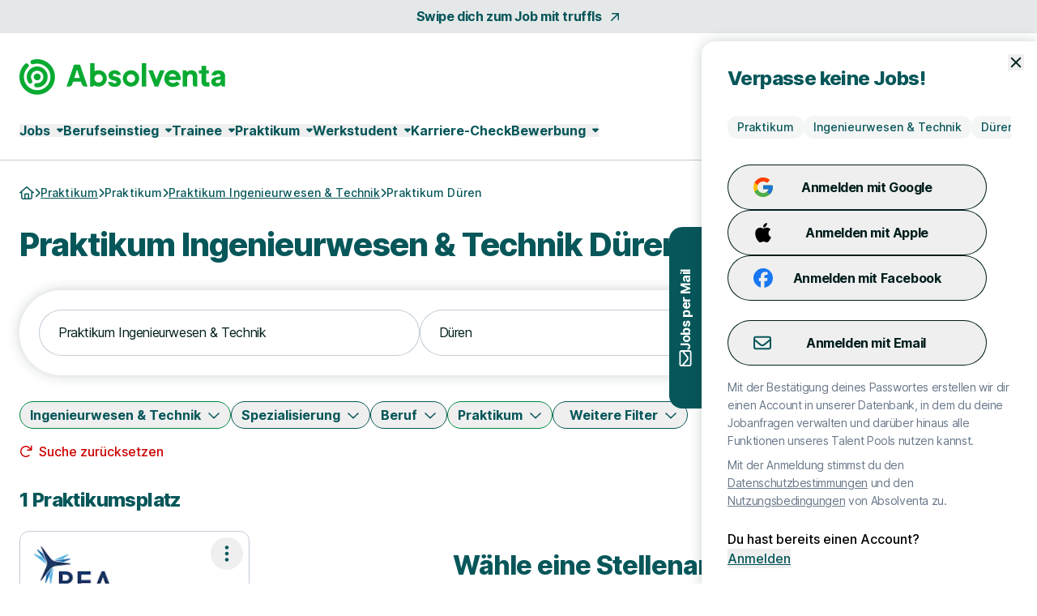

--- FILE ---
content_type: text/html; charset=utf-8
request_url: https://www.absolventa.de/praktikum/bereich/ingenieure/stadt/dueren
body_size: 34124
content:
<!DOCTYPE html>
<html lang="de" class="h-full scroll-smooth min-w-grid">
  <head>
    <meta charset="UTF-8">
<meta name="viewport" content="width=device-width, initial-scale=1">

<title>Ingenieurwesen &amp; Technik Praktikum Jobs &amp; Stellenangebote in Düren</title>

  <link crossorigin href="https://d1e0s3eaddm99m.cloudfront.net" rel="preconnect">

<link crossorigin href="https://uno-production.imgix.net" rel="preconnect">

<link crossorigin href="https://doubleclick.net" rel="preconnect">
<link crossorigin href="https://googlesyndication.com" rel="preconnect">

<link crossorigin href="https://consentmanager.net" rel="preconnect">

<link crossorigin href="https://podigee.com" rel="preconnect">
<link crossorigin href="https://podigee-cdn.net" rel="preconnect">


    <script>if(!("gdprAppliesGlobally" in window)){window.gdprAppliesGlobally=true}if(!("cmp_id" in window)||window.cmp_id<1){window.cmp_id=0}if(!("cmp_cdid" in window)){window.cmp_cdid="7e2ad45c81240"}if(!("cmp_params" in window)){window.cmp_params=""}if(!("cmp_host" in window)){window.cmp_host="b.delivery.consentmanager.net"}if(!("cmp_cdn" in window)){window.cmp_cdn="cdn.consentmanager.net"}if(!("cmp_proto" in window)){window.cmp_proto="https:"}if(!("cmp_codesrc" in window)){window.cmp_codesrc="0"}window.cmp_getsupportedLangs=function(){var b=["DE","EN","FR","IT","NO","DA","FI","ES","PT","RO","BG","ET","EL","GA","HR","LV","LT","MT","NL","PL","SV","SK","SL","CS","HU","RU","SR","ZH","TR","UK","AR","BS","JA","CY"];if("cmp_customlanguages" in window){for(var a=0;a<window.cmp_customlanguages.length;a++){b.push(window.cmp_customlanguages[a].l.toUpperCase())}}return b};window.cmp_getRTLLangs=function(){var a=["AR"];if("cmp_customlanguages" in window){for(var b=0;b<window.cmp_customlanguages.length;b++){if("r" in window.cmp_customlanguages[b]&&window.cmp_customlanguages[b].r){a.push(window.cmp_customlanguages[b].l)}}}return a};window.cmp_getlang=function(a){if(typeof(a)!="boolean"){a=true}if(a&&typeof(cmp_getlang.usedlang)=="string"&&cmp_getlang.usedlang!==""){return cmp_getlang.usedlang}return window.cmp_getlangs()[0]};window.cmp_extractlang=function(a){if(a.indexOf("cmplang=")!=-1){a=a.substr(a.indexOf("cmplang=")+8,2).toUpperCase();if(a.indexOf("&")!=-1){a=a.substr(0,a.indexOf("&"))}}else{a=""}return a};window.cmp_getlangs=function(){var h=window.cmp_getsupportedLangs();var g=[];var a=location.hash;var f=location.search;var e="cmp_params" in window?window.cmp_params:"";if(cmp_extractlang(a)!=""){g.push(cmp_extractlang(a))}else{if(cmp_extractlang(f)!=""){g.push(cmp_extractlang(f))}else{if(cmp_extractlang(e)!=""){g.push(cmp_extractlang(e))}else{if("cmp_setlang" in window&&window.cmp_setlang!=""){g.push(window.cmp_setlang.toUpperCase())}else{if("cmp_langdetect" in window&&window.cmp_langdetect==1){g.push(window.cmp_getPageLang())}else{g=window.cmp_getBrowserLangs()}}}}}var c=[];for(var d=0;d<g.length;d++){var b=g[d].toUpperCase();if(b.length<2){continue}if(h.indexOf(b)!=-1){c.push(b)}else{if(b.indexOf("-")!=-1){b=b.substr(0,2)}if(h.indexOf(b)!=-1){c.push(b)}}}if(c.length==0&&typeof(cmp_getlang.defaultlang)=="string"&&cmp_getlang.defaultlang!==""){return[cmp_getlang.defaultlang.toUpperCase()]}else{return c.length>0?c:["EN"]}};window.cmp_getPageLangs=function(){var a=window.cmp_getXMLLang();if(a!=""){a=[a.toUpperCase()]}else{a=[]}a=a.concat(window.cmp_getLangsFromURL());return a.length>0?a:["EN"]};window.cmp_getPageLang=function(){var a=window.cmp_getPageLangs();return a.length>0?a[0]:""};window.cmp_getLangsFromURL=function(){var c=window.cmp_getsupportedLangs();var b=location;var m="toUpperCase";var g=b.hostname[m]()+".";var a="/"+b.pathname[m]()+"/";a=a.split("_").join("-");a=a.split("//").join("/");a=a.split("//").join("/");var f=[];for(var e=0;e<c.length;e++){var j=a.substring(0,c[e].length+2);if(g.substring(0,c[e].length+1)==c[e]+"."){f.push(c[e][m]())}else{if(c[e].length==5){var k=c[e].substring(3,5)+"-"+c[e].substring(0,2);if(g.substring(0,k.length+1)==k+"."){f.push(c[e][m]())}}else{if(j=="/"+c[e]+"/"||j=="/"+c[e]+"-"){f.push(c[e][m]())}else{if(j=="/"+c[e].replace("-","/")+"/"||j=="/"+c[e].replace("-","/")+"/"){f.push(c[e][m]())}else{if(c[e].length==5){var k=c[e].substring(3,5)+"-"+c[e].substring(0,2);var h=a.substring(0,k.length+1);if(h=="/"+k+"/"||h=="/"+k.replace("-","/")+"/"){f.push(c[e][m]())}}}}}}}return f};window.cmp_getXMLLang=function(){var c=document.getElementsByTagName("html");if(c.length>0){c=c[0]}else{c=document.documentElement}if(c&&c.getAttribute){var a=c.getAttribute("xml:lang");if(typeof(a)!="string"||a==""){a=c.getAttribute("lang")}if(typeof(a)=="string"&&a!=""){a=a.split("_").join("-").toUpperCase();var b=window.cmp_getsupportedLangs();return b.indexOf(a)!=-1||b.indexOf(a.substr(0,2))!=-1?a:""}else{return""}}};window.cmp_getBrowserLangs=function(){var c="languages" in navigator?navigator.languages:[];var b=[];if(c.length>0){for(var a=0;a<c.length;a++){b.push(c[a])}}if("language" in navigator){b.push(navigator.language)}if("userLanguage" in navigator){b.push(navigator.userLanguage)}return b};(function(){var C=document;var D=C.getElementsByTagName;var o=window;var t="";var h="";var k="";var F=function(e){var i="cmp_"+e;e="cmp"+e+"=";var d="";var l=e.length;var K=location;var L=K.hash;var w=K.search;var u=L.indexOf(e);var J=w.indexOf(e);if(u!=-1){d=L.substring(u+l,9999)}else{if(J!=-1){d=w.substring(J+l,9999)}else{return i in o&&typeof(o[i])!=="function"?o[i]:""}}var I=d.indexOf("&");if(I!=-1){d=d.substring(0,I)}return d};var j=F("lang");if(j!=""){t=j;k=t}else{if("cmp_getlang" in o){t=o.cmp_getlang().toLowerCase();h=o.cmp_getlangs().slice(0,3).join("_");k=o.cmp_getPageLangs().slice(0,3).join("_");if("cmp_customlanguages" in o){var m=o.cmp_customlanguages;for(var y=0;y<m.length;y++){var a=m[y].l.toLowerCase();if(a==t){t="en"}}}}}var q=("cmp_proto" in o)?o.cmp_proto:"https:";if(q!="http:"&&q!="https:"){q="https:"}var n=("cmp_ref" in o)?o.cmp_ref:location.href;if(n.length>300){n=n.substring(0,300)}var A=function(d){var M=C.createElement("script");M.setAttribute("data-cmp-ab","1");M.type="text/javascript";M.async=true;M.src=d;var L=["body","div","span","script","head"];var w="currentScript";var J="parentElement";var l="appendChild";var K="body";if(C[w]&&C[w][J]){C[w][J][l](M)}else{if(C[K]){C[K][l](M)}else{for(var u=0;u<L.length;u++){var I=D(L[u]);if(I.length>0){I[0][l](M);break}}}}};var b=F("design");var c=F("regulationkey");var z=F("gppkey");var s=F("att");var f=o.encodeURIComponent;var g;try{g=C.cookie.length>0}catch(B){g=false}var x=F("darkmode");if(x=="0"){x=0}else{if(x=="1"){x=1}else{try{if("matchMedia" in window&&window.matchMedia){var H=window.matchMedia("(prefers-color-scheme: dark)");if("matches" in H&&H.matches){x=1}}}catch(B){x=0}}}var p=q+"//"+o.cmp_host+"/delivery/cmp.php?";p+=("cmp_id" in o&&o.cmp_id>0?"id="+o.cmp_id:"")+("cmp_cdid" in o?"&cdid="+o.cmp_cdid:"")+"&h="+f(n);p+=(b!=""?"&cmpdesign="+f(b):"")+(c!=""?"&cmpregulationkey="+f(c):"")+(z!=""?"&cmpgppkey="+f(z):"");p+=(s!=""?"&cmpatt="+f(s):"")+("cmp_params" in o?"&"+o.cmp_params:"")+(g?"&__cmpfcc=1":"");p+=(x>0?"&cmpdarkmode=1":"");A(p+"&l="+f(t)+"&ls="+f(h)+"&lp="+f(k)+"&o="+(new Date()).getTime());if(!("cmp_quickstub" in window)){var r="js";var v=F("debugunminimized")!=""?"":".min";if(F("debugcoverage")=="1"){r="instrumented";v=""}if(F("debugtest")=="1"){r="jstests";v=""}var G=new Date();var E=G.getFullYear()+"-"+(G.getMonth()+1)+"-"+G.getDate();A(q+"//"+o.cmp_cdn+"/delivery/"+r+"/cmp_final"+v+".js?t="+E)}})();window.cmp_rc=function(c,b){var l;try{l=document.cookie}catch(h){l=""}var j="";var f=0;var g=false;while(l!=""&&f<100){f++;while(l.substr(0,1)==" "){l=l.substr(1,l.length)}var k=l.substring(0,l.indexOf("="));if(l.indexOf(";")!=-1){var m=l.substring(l.indexOf("=")+1,l.indexOf(";"))}else{var m=l.substr(l.indexOf("=")+1,l.length)}if(c==k){j=m;g=true}var d=l.indexOf(";")+1;if(d==0){d=l.length}l=l.substring(d,l.length)}if(!g&&typeof(b)=="string"){j=b}return(j)};window.cmp_stub=function(){var a=arguments;__cmp.a=__cmp.a||[];if(!a.length){return __cmp.a}else{if(a[0]==="ping"){if(a[1]===2){a[2]({gdprApplies:gdprAppliesGlobally,cmpLoaded:false,cmpStatus:"stub",displayStatus:"hidden",apiVersion:"2.2",cmpId:31},true)}else{a[2](false,true)}}else{if(a[0]==="getTCData"){__cmp.a.push([].slice.apply(a))}else{if(a[0]==="addEventListener"||a[0]==="removeEventListener"){__cmp.a.push([].slice.apply(a))}else{if(a.length==4&&a[3]===false){a[2]({},false)}else{__cmp.a.push([].slice.apply(a))}}}}}};window.cmp_dsastub=function(){var a=arguments;a[0]="dsa."+a[0];window.cmp_gppstub(a)};window.cmp_gppstub=function(){var c=arguments;__gpp.q=__gpp.q||[];if(!c.length){return __gpp.q}var h=c[0];var g=c.length>1?c[1]:null;var f=c.length>2?c[2]:null;var a=null;var j=false;if(h==="ping"){a=window.cmp_gpp_ping();j=true}else{if(h==="addEventListener"){__gpp.e=__gpp.e||[];if(!("lastId" in __gpp)){__gpp.lastId=0}__gpp.lastId++;var d=__gpp.lastId;__gpp.e.push({id:d,callback:g});a={eventName:"listenerRegistered",listenerId:d,data:true,pingData:window.cmp_gpp_ping()};j=true}else{if(h==="removeEventListener"){__gpp.e=__gpp.e||[];a=false;for(var e=0;e<__gpp.e.length;e++){if(__gpp.e[e].id==f){__gpp.e[e].splice(e,1);a=true;break}}j=true}else{__gpp.q.push([].slice.apply(c))}}}if(a!==null&&typeof(g)==="function"){g(a,j)}};window.cmp_gpp_ping=function(){return{gppVersion:"1.1",cmpStatus:"stub",cmpDisplayStatus:"hidden",signalStatus:"not ready",supportedAPIs:["2:tcfeuv2","5:tcfcav1","7:usnat","8:usca","9:usva","10:usco","11:usut","12:usct","13:usfl","14:usmt","15:usor","16:ustx","17:usde","18:usia","19:usne","20:usnh","21:usnj","22:ustn"],cmpId:31,sectionList:[],applicableSections:[0],gppString:"",parsedSections:{}}};window.cmp_addFrame=function(b){if(!window.frames[b]){if(document.body){var a=document.createElement("iframe");a.style.cssText="display:none";if("cmp_cdn" in window&&"cmp_ultrablocking" in window&&window.cmp_ultrablocking>0){a.src="//"+window.cmp_cdn+"/delivery/empty.html"}a.name=b;a.setAttribute("title","Intentionally hidden, please ignore");a.setAttribute("role","none");a.setAttribute("tabindex","-1");document.body.appendChild(a)}else{window.setTimeout(window.cmp_addFrame,10,b)}}};window.cmp_msghandler=function(d){var a=typeof d.data==="string";try{var c=a?JSON.parse(d.data):d.data}catch(f){var c=null}if(typeof(c)==="object"&&c!==null&&"__cmpCall" in c){var b=c.__cmpCall;window.__cmp(b.command,b.parameter,function(h,g){var e={__cmpReturn:{returnValue:h,success:g,callId:b.callId}};d.source.postMessage(a?JSON.stringify(e):e,"*")})}if(typeof(c)==="object"&&c!==null&&"__tcfapiCall" in c){var b=c.__tcfapiCall;window.__tcfapi(b.command,b.version,function(h,g){var e={__tcfapiReturn:{returnValue:h,success:g,callId:b.callId}};d.source.postMessage(a?JSON.stringify(e):e,"*")},b.parameter)}if(typeof(c)==="object"&&c!==null&&"__gppCall" in c){var b=c.__gppCall;window.__gpp(b.command,function(h,g){var e={__gppReturn:{returnValue:h,success:g,callId:b.callId}};d.source.postMessage(a?JSON.stringify(e):e,"*")},"parameter" in b?b.parameter:null,"version" in b?b.version:1)}if(typeof(c)==="object"&&c!==null&&"__dsaCall" in c){var b=c.__dsaCall;window.__dsa(b.command,function(h,g){var e={__dsaReturn:{returnValue:h,success:g,callId:b.callId}};d.source.postMessage(a?JSON.stringify(e):e,"*")},"parameter" in b?b.parameter:null,"version" in b?b.version:1)}};window.cmp_setStub=function(a){if(!(a in window)||(typeof(window[a])!=="function"&&typeof(window[a])!=="object"&&(typeof(window[a])==="undefined"||window[a]!==null))){window[a]=window.cmp_stub;window[a].msgHandler=window.cmp_msghandler;window.addEventListener("message",window.cmp_msghandler,false)}};window.cmp_setGppStub=function(a){if(!(a in window)||(typeof(window[a])!=="function"&&typeof(window[a])!=="object"&&(typeof(window[a])==="undefined"||window[a]!==null))){window[a]=window.cmp_gppstub;window[a].msgHandler=window.cmp_msghandler;window.addEventListener("message",window.cmp_msghandler,false)}};if(!("cmp_noiframepixel" in window)){window.cmp_addFrame("__cmpLocator")}if((!("cmp_disabletcf" in window)||!window.cmp_disabletcf)&&!("cmp_noiframepixel" in window)){window.cmp_addFrame("__tcfapiLocator")}if((!("cmp_disablegpp" in window)||!window.cmp_disablegpp)&&!("cmp_noiframepixel" in window)){window.cmp_addFrame("__gppLocator")}if((!("cmp_disabledsa" in window)||!window.cmp_disabledsa)&&!("cmp_noiframepixel" in window)){window.cmp_addFrame("__dsaLocator")}window.cmp_setStub("__cmp");if(!("cmp_disabletcf" in window)||!window.cmp_disabletcf){window.cmp_setStub("__tcfapi")}if(!("cmp_disablegpp" in window)||!window.cmp_disablegpp){window.cmp_setGppStub("__gpp")}if(!("cmp_disabledsa" in window)||!window.cmp_disabledsa){window.cmp_setGppStub("__dsa")};</script>

  <script class="cmplazyload" data-cmp-vendor="s1498" type="text/plain" data-cmp-src="https://securepubads.g.doubleclick.net/tag/js/gpt.js"></script>
  <script class="cmplazyload" data-cmp-vendor="s1" type="text/plain">
    window.googletag = window.googletag || {cmd: []};
    var callback = function(tcData, success) {
        if(success && tcData.eventStatus === 'tcloaded') {
            googletag.cmd.push(function() {
                googletag.pubads().setTargeting('consent','true');
                if (typeof tcData.tcString !== 'undefined') {
                    googletag.pubads().setTargeting('consentstring',tcData.tcString);
                }
            });
            callAdserver();
            __tcfapi('removeEventListener', 2, function(success) {}, tcData.listenerId);
        } else if(success && tcData.eventStatus === 'useractioncomplete') {
            googletag.cmd.push(function() {
                googletag.pubads().setTargeting('consent','true');
                if (typeof tcData.tcString !== 'undefined') {
                    googletag.pubads().setTargeting('consentstring',tcData.tcString);
                }
            });
            callAdserver();
            __tcfapi('removeEventListener', 2, function(success) {}, tcData.listenerId);
        } else if(!success && tcData === 'NO_CMP_FOUND') {
        }
    }
    if (typeof __tcfapi === 'undefined') {
        var cmpInti = 0;
        window.cmpInt = setInterval(function(){
            cmpInti++;
            if (typeof __tcfapi !== 'undefined') {
                window.clearInterval(window.cmpInt);
                __tcfapi('addEventListener', 2, callback);
            }
            if (cmpInti > 10) {
                window.clearInterval(window.cmpInt);
            }
        }, 200);
    } else {
        __tcfapi('addEventListener', 2, callback);
    }
  </script>
  <script class="cmplazyload" data-cmp-vendor="s1" type="text/plain">
    googletag.cmd.push(function() {
        if (window.innerWidth >= 1200) {
    if (googletag && googletag.pubadsReady) return;
    googletag
      .defineSlot('/39216077/sta_jobs_absolventa/jobs/sky1', [[160,600]], 'slot_sky_1')
      .addService(googletag.pubads().addEventListener('slotRenderEnded', function(event) {
        if (event.slot.getSlotElementId() == 'slot_sky_1') {
          if (!event.isEmpty) {
            let element = document.getElementById('slot_sky_1');
            if (element) {
              element.style.width = '160px';
              element.style.height = '600px';
              element.classList.add('--ad-filled');
            }
          }
        }
      }))
      .setTargeting('pos', 'sky1');
  }


      googletag.pubads().setTargeting('loktitel', 'absolventa');
      googletag.pubads().setTargeting('environment', 'sta');
      googletag.pubads().setTargeting('abs_page', '/praktikum/bereich/ingenieure/stadt/dueren');

        googletag.pubads().setTargeting('abs_channel_stadt', 'dueren');
          googletag.pubads().setTargeting('abs_channel_stadt_bl', 'nordrhein-westfalen');

        googletag.pubads().setTargeting('abs_channel_bf', 'ingenieurwesen-technik');





        googletag.pubads().setTargeting('abs_channel_position', 'praktikum');



        googletag.pubads().setTargeting('abs_user_cat', 'graduate_public');

      googletag.pubads().enableSingleRequest();
      googletag.pubads().collapseEmptyDivs(true,true);
      googletag.enableServices();
    });

    function callAdserver() {
      googletag.cmd.push(function () {
        googletag.pubads().refresh();
      });
    }
  </script>

  <script type="text/plain" class="cmplazyload" data-cmp-vendor="s905">
    (function(w,d,s,l,i){w[l]=w[l]||[];w[l].push({'gtm.start': new Date().getTime(),event:'gtm.js'});var f=d.getElementsByTagName(s)[0], j=d.createElement(s),dl=l!='dataLayer'?'&l='+l:'';j.async=true;j.src= 'https://www.googletagmanager.com/gtm.js?id='+i+dl;f.parentNode.insertBefore(j,f);})(window,document,'script','dataLayer','GTM-WP56GN');
  </script>


  <script type="text/javascript">
    piAId = 1084292;
    piCId = 60439;
    piDomain = "go.absolventa.de";

    (function() {
        var s = document.createElement("script"); s.type = "text/javascript"; s.async = true;
        s.src = "//" + piDomain + "/pdt.js";
        var c = document.getElementsByTagName("script")[0]; c.parentNode.insertBefore(s, c);
        window["pdt"] = window["pdt"] || function(){(window["pdt"].cq = window["pdt"].cq || []).push(arguments);};
    })();

    pdt("create", piAId + 1000, piCId + 1000, piDomain);
  </script>

  <script>
    const SALESFORCE_VENDOR_ID = "s291";

    function getConsentStatus() {
      return new Promise((resolve) => {
        if (typeof __tcfapi !== "undefined") {
          __tcfapi("getTCData", 2, function(tcData, success) {
            if (success) {
              const hasConsent = tcData.customVendorConsents && tcData.customVendorConsents[SALESFORCE_VENDOR_ID];
              resolve(hasConsent);
            } else {
              resolve(false);
            }
          });
        } else {
          resolve(false);
        }
      });
    }

    getConsentStatus().then(thirdPartyConsentStatus => {
      pdt("setOptIn", thirdPartyConsentStatus);
    });
  </script>



<link rel="stylesheet" href="https://d1e0s3eaddm99m.cloudfront.net/assets/inter-e5923ab1f935bb5623240b6a72039c6f59140fbe0141f1443950afc97ed22daa.css" data-turbo-track="reload" />
<link rel="stylesheet" href="https://d1e0s3eaddm99m.cloudfront.net/assets/tailwind_turtles-9bd3e648bc3888007be6fe3e6c6a864e64ed15c15acb57b3e506ef88a85cb00b.css" data-turbo-track="reload" />


<script src="https://d1e0s3eaddm99m.cloudfront.net/assets/turtles_application-3ec3abc5b9900fef0938cfed9e23a606034524318db5f7c2a973a3cd73bdd7b3.js" data-turbo-track="reload" defer="defer"></script>

<script src="https://d1e0s3eaddm99m.cloudfront.net/assets/hashcash-7fbb3a5d35e7975f9b541acb52be958e2b16e48d72befd19a79b0beb1d23df4b.js" data-turbo-track="reload" defer="defer"></script>


  <script async defer data-domain="absolventa.de" src="https://plausible.io/js/plausible.js"></script>

  <meta content="eU5fz4Vd9PZXEMQmC3A7R5UlLIQ7PLYYi_A1y5a2Vn4" name="google-site-verification">

  <meta content="LauL-X61K6iKzX4IpxnhMuxE5lkmnZ1vAYdScmkdptY" name="google-site-verification">


<meta name="csrf-param" content="authenticity_token" />
<meta name="csrf-token" content="dPb9anhXnwekh-D_sO3AcN9Vxez7ntmnnCqTpBM94C-T4f4XvAAgjNLyUPj4o4GnHNrpvYs4_NUUZ4GSfr8Xlw" />


  <link rel="preconnect" href="https://dev.visualwebsiteoptimizer.com">
  <script type="text/plain" class="cmplazyload" data-cmp-vendor="s31" id="vwoCode">
  window._vwo_code || (function() {
  var account_id= 984942,
  version=2.1,
  settings_tolerance=2000,
  hide_element='body',
  hide_element_style = 'opacity:0 !important;filter:alpha(opacity=0) !important;background:none !important;transition:none !important;',
  /* DO NOT EDIT BELOW THIS LINE */
  f=false,w=window,d=document,v=d.querySelector('#vwoCode'),cK='_vwo_'+account_id+'_settings',cc={};try{var c=JSON.parse(localStorage.getItem('_vwo_'+account_id+'_config'));cc=c&&typeof c==='object'?c:{}}catch(e){}var stT=cc.stT==='session'?w.sessionStorage:w.localStorage;code={nonce:v&&v.nonce,library_tolerance:function(){return typeof library_tolerance!=='undefined'?library_tolerance:undefined},settings_tolerance:function(){return cc.sT||settings_tolerance},hide_element_style:function(){return'{'+(cc.hES||hide_element_style)+'}'},hide_element:function(){if(performance.getEntriesByName('first-contentful-paint')[0]){return''}return typeof cc.hE==='string'?cc.hE:hide_element},getVersion:function(){return version},finish:function(e){if(!f){f=true;var t=d.getElementById('_vis_opt_path_hides');if(t)t.parentNode.removeChild(t);if(e)(new Image).src='https://dev.visualwebsiteoptimizer.com/ee.gif?a='+account_id+e}},finished:function(){return f},addScript:function(e){var t=d.createElement('script');t.type='text/javascript';if(e.src){t.src=e.src}else{t.text=e.text}v&&t.setAttribute('nonce',v.nonce);d.getElementsByTagName('head')[0].appendChild(t)},load:function(e,t){var n=this.getSettings(),i=d.createElement('script'),r=this;t=t||{};if(n){i.textContent=n;d.getElementsByTagName('head')[0].appendChild(i);if(!w.VWO||VWO.caE){stT.removeItem(cK);r.load(e)}}else{var o=new XMLHttpRequest;o.open('GET',e,true);o.withCredentials=!t.dSC;o.responseType=t.responseType||'text';o.onload=function(){if(t.onloadCb){return t.onloadCb(o,e)}if(o.status===200||o.status===304){_vwo_code.addScript({text:o.responseText})}else{_vwo_code.finish('&e=loading_failure:'+e)}};o.onerror=function(){if(t.onerrorCb){return t.onerrorCb(e)}_vwo_code.finish('&e=loading_failure:'+e)};o.send()}},getSettings:function(){try{var e=stT.getItem(cK);if(!e){return}e=JSON.parse(e);if(Date.now()>e.e){stT.removeItem(cK);return}return e.s}catch(e){return}},init:function(){if(d.URL.indexOf('__vwo_disable__')>-1)return;var e=this.settings_tolerance();w._vwo_settings_timer=setTimeout(function(){_vwo_code.finish();stT.removeItem(cK)},e);var t;if(this.hide_element()!=='body'){t=d.createElement('style');var n=this.hide_element(),i=n?n+this.hide_element_style():'',r=d.getElementsByTagName('head')[0];t.setAttribute('id','_vis_opt_path_hides');v&&t.setAttribute('nonce',v.nonce);t.setAttribute('type','text/css');if(t.styleSheet)t.styleSheet.cssText=i;else t.appendChild(d.createTextNode(i));r.appendChild(t)}else{t=d.getElementsByTagName('head')[0];var i=d.createElement('div');i.style.cssText='z-index: 2147483647 !important;position: fixed !important;left: 0 !important;top: 0 !important;width: 100% !important;height: 100% !important;background: white !important;display: block !important;';i.setAttribute('id','_vis_opt_path_hides');i.classList.add('_vis_hide_layer');t.parentNode.insertBefore(i,t.nextSibling)}var o=window._vis_opt_url||d.URL,s='https://dev.visualwebsiteoptimizer.com/j.php?a='+account_id+'&u='+encodeURIComponent(o)+'&vn='+version;if(w.location.search.indexOf('_vwo_xhr')!==-1){this.addScript({src:s})}else{this.load(s+'&x=true')}}};w._vwo_code=code;code.init();})();
  </script>


<meta name="turbo-refresh-scroll" content="preserve">

  <meta name="robots" content="follow,index">

<meta name="description" content="Ingenieurwesen &amp; Technik Praktikum Jobs in Düren - Täglich neue Stellenangebote für deinen Traumjob. Jetzt passenden Ingenieurwesen &amp; Technik Praktikum Job in Düren finden und schnell &amp; unkompliziert bewerben.">
<meta property="og:title" content="Ingenieurwesen &amp; Technik Praktikum Jobs &amp; Stellenangebote in Düren">
<meta property="og:description" content="Ingenieurwesen &amp; Technik Praktikum Jobs in Düren - Täglich neue Stellenangebote für deinen Traumjob. Jetzt passenden Ingenieurwesen &amp; Technik Praktikum Job in Düren finden und schnell &amp; unkompliziert bewerben.">
<meta property="og:url" content="https://www.absolventa.de/praktikum/bereich/ingenieure/stadt/dueren">
<meta property="og:image" content="https://uno-production.imgix.net/cloud_images/absolventa_og_image.jpg?w=1200&h=630">
<link rel="canonical" href="https://www.absolventa.de/praktikum/bereich/ingenieure/stadt/dueren">


<link rel="icon" href="https://d1e0s3eaddm99m.cloudfront.net/assets/turtles/absolventa/favicons/favicon-6dc1ceed700ab7034293adb2fda81ab917b2721b53fb35a13ed0378eccfa075e.ico" sizes="any">
<link rel="icon" href="https://d1e0s3eaddm99m.cloudfront.net/assets/turtles/absolventa/favicons/icon-97d9a1cfca5b2866defca64c9c62c9e61cd4104f16fe949cffce94aece58461d.svg" type="image/svg+xml">
<link rel="apple-touch-icon" href="https://d1e0s3eaddm99m.cloudfront.net/assets/turtles/absolventa/favicons/apple-touch-icon-838183c4e5abebe87cd67f83c2744c514528c448b0333c65770570028603c0c8.png">
<link rel="manifest" href="/manifest.webmanifest">
<meta name="theme-color" content="#09AA31">


<meta name="gtm-element" content="{&quot;user-status&quot;:&quot;Nutzer&quot;,&quot;session-id&quot;:&quot;64b2d975f34cd55197&quot;,&quot;user-id-b2c&quot;:&quot;&quot;,&quot;user-id-b2b&quot;:&quot;&quot;}"><meta name="gtm-element" content="{&quot;filter-auswahl&quot;:{&quot;Filter_Arbeitszeit&quot;:null,&quot;Filter_Berufserfahrung&quot;:null,&quot;Filter_Hintergrund&quot;:null,&quot;Filter_Homeoffice&quot;:null,&quot;Filter_Spezialisierung&quot;:null,&quot;Filter_Standort&quot;:&quot;Düren&quot;,&quot;Filter_Schnellbewerbung&quot;:null,&quot;Filter_keinAnschreiben&quot;:null,&quot;Filter_Berufsfeld&quot;:&quot;Ingenieurwesen \u0026 Technik&quot;,&quot;Filter_Position&quot;:&quot;Praktikum&quot;,&quot;Filter_Refugees&quot;:null,&quot;Filter_Gehaltsangabe&quot;:null}}">


  </head>
  <body class="font-sans font-medium antialiased flex flex-col min-h-full --loading [&amp;.--loading_*]:transition-none has-[dialog[open]]:overflow-y-hidden max-lg:has-[.--job-offer-open]:overflow-y-hidden selection:bg-primary-200 selection:text-primary bg-white" data-controller="load data-layer-pusher navigation" data-action="turbo:load@window-&gt;load#removeBodyClass data_pushed@window-&gt;data-layer-pusher#turboPush turbo:load@window-&gt;data-layer-pusher#loadPush" data-turbo="false">
        <noscript>
      <iframe src="https://www.googletagmanager.com/ns.html?id=GTM-WP56GN" height="0" width="0" style="display:none;visibility:hidden" aria-hidden="true"></iframe>
    </noscript>

    <noscript>
  <div class="bg-alert-100 flex p-md lg:p-lg rounded-xl gap-sm !rounded-none !p-sm">
  <div class="flex justify-center items-start shrink-0">
    <svg xmlns="http://www.w3.org/2000/svg" viewBox="0 0 512 512" aria-hidden="true" class="fontawesome-icon fill-alert size-6" width="24px" height="24px"><!--! Font Awesome Pro 6.2.0 by @fontawesome - https://fontawesome.com License - https://fontawesome.com/license (Commercial License) Copyright 2022 Fonticons, Inc. --><path d="M256 0C114.6 0 0 114.6 0 256s114.6 256 256 256s256-114.6 256-256S397.4 0 256 0zM256 464c-114.7 0-208-93.31-208-208S141.3 48 256 48s208 93.31 208 208S370.7 464 256 464zM256 304c13.25 0 24-10.75 24-24v-128C280 138.8 269.3 128 256 128S232 138.8 232 152v128C232 293.3 242.8 304 256 304zM256 337.1c-17.36 0-31.44 14.08-31.44 31.44C224.6 385.9 238.6 400 256 400s31.44-14.08 31.44-31.44C287.4 351.2 273.4 337.1 256 337.1z"></path></svg>

  </div>
  <div class="flex flex-col">
      <p class="font-bold text-alert">      JavaScript ist momentan deaktiviert. Bitte JavaScript aktivieren, um alle Funktionen von Absolventa nutzen zu können.
</p>
  </div>
</div></noscript>

    
    <a class="rounded-full border-0 transition-colors focus:z-10 focus:outline-none focus-visible:ring-2 focus-visible:ring-offset-2 py-2 lg:py-2.5 px-8 font-bold leading-[120%] tracking-tight text-[1rem] text-white active:ring-4 disabled:ring-0 disabled:cursor-default bg-gradient-to-r from-logo from-15% to-primary to-65% hover:from-secondary hover:to-secondary aria-disabled:from-primary/30 aria-disabled:to-primary/30 aria-disabled:ring-0 aria-disabled:pointer-events-none focus-visible:ring-primary active:bg-secondary active:ring-secondary/20 disabled:from-primary/30 disabled:to-primary/30 disabled:pointer-events-none absolute left-0 top-0 transition-transform -translate-y-full focus:translate-y-0" href="#main">Zum Hauptinhalt</a>
    <div class="bg-tertiary/[.1]">
  <a class="leading-[160%] tracking-tight text-[1rem] font-bold text-secondary flex items-center justify-center space-x-2 group block py-2 hover:text-primary" data-gtm-element="navigation_link" data-gtm-value="Swipe dich zum Job mit truffls" href="https://truffls.de/de/?utm_source=absolventa&amp;utm_medium=topleiste">
    <span class="group-focus-visible:outline group-focus-visible:outline-2 group-focus-visible:outline-current group-focus-visible:outline-offset-2">Swipe dich zum Job mit truffls</span>
    <svg xmlns="http://www.w3.org/2000/svg" viewBox="0 0 320 512" aria-hidden="true" class="fontawesome-icon h-4 w-4 fill-current motion-safe:group-hover:rotate-45 motion-safe:transition-transform motion-safe:ease-[cubic-bezier(0.42,0,0.58,1.0)] motion-safe:duration-500" width="16px" height="16px"><!--! Font Awesome Pro 6.2.0 by @fontawesome - https://fontawesome.com License - https://fontawesome.com/license (Commercial License) Copyright 2022 Fonticons, Inc. --><path d="M320 120v240c0 13.25-10.75 24-24 24s-24-10.75-24-24V177.9l-231 231C36.28 413.7 30.14 416 24 416s-12.28-2.344-16.97-7.031c-9.375-9.375-9.375-24.56 0-33.94L238.1 144H56C42.75 144 32 133.3 32 120S42.75 96 56 96h240C309.3 96 320 106.8 320 120z"></path></svg>

</a></div>


<header class="max-lg:sticky max-lg:top-0 max-lg:z-stickyNavigation transition-colors group bg-white max-lg:[&amp;.--stuck]:shadow-stucked max-lg:[.toggle-link--body-locked_&amp;]:hidden lg:pt-sm" data-navigation-target="stickyMenu">
  <div class="flex justify-between items-center w-full m-navigation px-sm min-w-grid py-xs max-w-navigation sm:py-sm lg:px-md">
    <a class="text-primary" aria-label="Gehe zur Startseite von Absolventa" href="/">
      <span class="sr-only">Absolventa Homepage</span>
      <svg xmlns="http://www.w3.org/2000/svg" fill="none" viewBox="0 0 657 114" class="h-[22px] sm:h-[32px] lg:h-[44px] w-auto">
  <path fill="#09AA31" fill-rule="evenodd" d="M67.67 56.72c0 6.08-4.93 11.01-11.01 11.01S45.65 62.8 45.65 56.72s4.93-11.01 11.01-11.01 11.01 4.93 11.01 11.01ZM40 67.4a.435.435 0 0 0 .023.04l.012.018.045.062a6.806 6.806 0 0 1 1.12 3.75c0 3.78-3.07 6.85-6.85 6.85-2.34 0-4.41-1.18-5.64-2.97l-.06-.09c-.05-.08-.1-.15-.15-.22a33.33 33.33 0 0 1-5.33-18.13c0-18.5 14.99-33.49 33.49-33.49v.03c18.5 0 33.49 14.99 33.49 33.49S75.16 90.23 56.66 90.23c-1.13 0-2.25-.07-3.35-.18l-.3-.03a6.849 6.849 0 0 1 .81-13.65c.22 0 .44.01.66.03h.11c.68.07 1.38.11 2.08.11 10.93 0 19.8-8.87 19.8-19.8 0-10.93-8.87-19.8-19.8-19.8-10.93 0-19.8 8.86-19.8 19.8 0 3.93 1.15 7.59 3.12 10.67.01 0 .01.02.01.02Zm14.54 9a.373.373 0 0 1-.08-.01h.07l.01.01Zm-1.23 13.63c-.033-.004-.067-.006-.1-.008-.067-.005-.133-.009-.2-.022l.3.03ZM56.69 0c-5.45 0-10.72.79-15.71 2.22-.38.07-.75.18-1.1.31-2.73 1.01-4.68 3.62-4.68 6.7 0 3.95 3.2 7.15 7.15 7.15.54 0 1.06-.06 1.57-.18.29-.06.57-.15.84-.25 3.79-1.11 7.79-1.71 11.94-1.71 23.44 0 42.45 19 42.45 42.45 0 23.45-19 42.45-42.45 42.45-23.45 0-42.45-18.99-42.45-42.43 0-12.13 5.1-23.07 13.26-30.81.13-.12.26-.24.38-.37a7.12 7.12 0 0 0 2-4.96c0-3.95-3.2-7.15-7.15-7.15-1.68 0-3.23.59-4.45 1.56-.32.26-.62.55-.9.86C6.69 26.16 0 40.65 0 56.7c0 31.31 25.38 56.69 56.69 56.69s56.69-25.38 56.69-56.69S88 .01 56.69.01V0Zm348.42 13.06H390.8V87.5h14.31V13.06Zm6.28 22.35h14.4l11.57 30.01 11.45-30.01h14.5L443.2 87.53h-11.67l-20.14-52.12Zm-55.18-.11c-14.47 0-26.2 11.73-26.2 26.2 0 14.47 11.73 26.2 26.2 26.2 14.47 0 26.2-11.73 26.2-26.2 0-14.47-11.73-26.2-26.2-26.2Zm0 39.43c-7.31 0-13.24-5.93-13.24-13.24 0-7.31 5.93-13.24 13.24-13.24 7.31 0 13.24 5.93 13.24 13.24 0 7.31-5.93 13.24-13.24 13.24ZM239.63 38.81c3.85-2.23 8.33-3.51 13.1-3.51v.01c14.47 0 26.2 11.73 26.2 26.2 0 14.47-11.73 26.2-26.2 26.2-5.14 0-9.93-1.49-13.97-4.04-1.82 3.9-6.17 3.87-6.17 3.87h-6.75l.07-74.46h13.72v25.73Zm-.14 22.68c0 7.31 5.93 13.24 13.24 13.24 7.31 0 13.24-5.93 13.24-13.24 0-7.31-5.93-13.24-13.24-13.24-7.31 0-13.24 5.93-13.24 13.24Zm57.23 11.41c.98 2.43 3.33 4.36 7.32 4.36s5.83-2.11 5.83-4.32c0-1.81-1.21-3.32-4.92-4.12l-5.73-1.31c-10.65-2.31-14.88-8.34-14.88-15.38 0-9.15 8.04-16.58 19.2-16.58 14.47 0 19.5 9.05 20 14.88l-13.25.07c-.96-2.25-3.02-3.89-6.55-3.89-2.92 0-5.43 1.71-5.43 4.32 0 2.11 1.71 3.32 3.92 3.72l6.63 1.31c10.35 2.11 15.38 8.34 15.38 15.68 0 8.54-6.53 16.89-19.9 16.89-15.68 0-20.71-10.15-21.11-15.68l13.49.06v-.01Zm224.53-37.5v52.12h14.2V60.21c0-2.8 1.31-12.16 9.82-12.16s8.15 9.36 8.15 9.36V79.5c.08 7.25 6.35 7.89 6.35 7.89l7.95.03s-.01-29.77-.01-34.06c0-10.28-7.88-17.96-18.22-17.96s-14.2 6.25-14.2 6.25.02-1.46-1.93-3.88-4.68-2.37-4.68-2.37h-7.43Zm60.19.01V21.57h14.59v13.84h8.43v10.76h-8.5v23.32s-.33 4.46 4.29 4.46h6.58v13.51h-10.58s-6.96.45-11.61-4.65c-3.55-3.89-3.21-10.18-3.21-10.18V46.22h-8.51v-10.8h8.53l-.01-.01Zm31.87 16.33s1.29-16.1 21.14-16.1l-.01.01c19.86 0 22.12 13.01 22.12 17.74v34.15h-4.83s-7.04.98-8.69-6.84c0 0-3.29 6.84-13.17 6.84-9.88 0-13.89-5.3-13.89-5.3s-3.7-3.49-3.7-9.87c0-6.38 3.7-9.88 6.07-11.47 2.37-1.59 3.96-2.57 11.52-3.65l9.31-1.41s2.74-.28 2.74-3.43c0-3.15-3.36-4.97-7.06-4.97-3.7 0-6.1 1.28-7.61 4.25l-13.94.05Zm21 24.7c7.99 0 8.14-7.37 8.14-7.37l.06-4.19-9.91 1.27s-6.14.38-6.14 5.38 5.83 4.91 5.83 4.91h2.02Zm-119.75-9.79s.33-1.08.33-4.91-.95-11.62-7.2-18.57c-6.25-6.94-13.86-8.36-19.03-8.36-5.17 0-12.94 1.7-19.08 8.9-6.14 7.2-8.1 16.56-6.27 24.89 1.83 8.33 6.87 14.53 16.25 18.36 9.39 3.83 20.26 1.03 25.36-2.24 5.09-3.27 7.12-6.07 7.12-6.07l-9.54-7.56s-4.47 5.07-11.52 5.07c0 0-7.22.35-11.08-3.57-3.14-3.19-2.98-5.94-2.98-5.94h37.64Zm-25.84-19.7c9.57 0 11.47 8.64 11.47 8.64h-22.73s1.7-8.64 11.26-8.64ZM174.36 17.72l-24.1 69.81h8.6c4.3 0 8.12-2.77 9.45-6.86l2.95-9.06h25.19l2.95 9.07a9.916 9.916 0 0 0 9.43 6.85h8.62l-24.07-69.81h-19.02Zm9.78 15.95 8.59 26.42H175l8.59-26.42h.55Z" clip-rule="evenodd"></path>
</svg>

</a>    <div class="flex items-center space-x-sm sm:space-x-md md:space-x-lg">
      <div class="flex flex-wrap items-center space-x-xs sm:space-x-sm">
        <div id="job-favorites-menu" aria-live="polite"><a class="size-6 xs:size-8 flex justify-center items-center rounded-full border transition-colors text-secondary border-secondary hover:text-secondary hover:bg-primary-100 aria-current-page:focus-visible:outline-secondary" data-gtm-element="navigation_link" data-gtm-value="Merkliste" href="/merkliste">
  <span class="sr-only">Merkliste (0 Stellenanzeigen)</span>
  <svg xmlns="http://www.w3.org/2000/svg" viewBox="0 0 384 512" aria-hidden="true" class="fontawesome-icon size-3.5 fill-current" width="14px" height="14px"><!--! Font Awesome Pro 6.2.0 by @fontawesome - https://fontawesome.com License - https://fontawesome.com/license (Commercial License) Copyright 2022 Fonticons, Inc. --><path d="M336 0h-288C21.49 0 0 21.49 0 48v431.9c0 24.7 26.79 40.08 48.12 27.64L192 423.6l143.9 83.93C357.2 519.1 384 504.6 384 479.9V48C384 21.49 362.5 0 336 0zM336 452L192 368l-144 84V54C48 50.63 50.63 48 53.1 48h276C333.4 48 336 50.63 336 54V452z"></path></svg>

</a></div>
        <a class="flex items-center justify-center lg:space-x-2 lg:px-4 rounded-full lg:text-base/4 lg:py-2 size-6 xs:size-8 lg:w-auto lg:h-auto active:ring-0 disabled:ring-0 disabled:opacity-30 disabled:cursor-default shadow-[inset_0_0_0_1px] hover:bg-primary-100 active:bg-secondary aria-current-page:bg-secondary aria-current-page:text-white aria-current-page:hover:bg-primary-100 aria-current-page:hover:text-secondary aria-current-page:focus-visible:outline-secondary  disabled:hover:bg-white transition-colors text-secondary shadow-secondary" data-gtm-element="navigation_link" data-gtm-value="Stellenmarkt" href="/jobs">
          <svg xmlns="http://www.w3.org/2000/svg" viewBox="0 0 512 512" aria-hidden="true" class="fontawesome-icon size-3.5 fill-current" width="14px" height="14px"><!--! Font Awesome Pro 6.2.0 by @fontawesome - https://fontawesome.com License - https://fontawesome.com/license (Commercial License) Copyright 2022 Fonticons, Inc. --><path d="M504.1 471l-134-134C399.1 301.5 415.1 256.8 415.1 208c0-114.9-93.13-208-208-208S-.0002 93.13-.0002 208S93.12 416 207.1 416c48.79 0 93.55-16.91 129-45.04l134 134C475.7 509.7 481.9 512 488 512s12.28-2.344 16.97-7.031C514.3 495.6 514.3 480.4 504.1 471zM48 208c0-88.22 71.78-160 160-160s160 71.78 160 160s-71.78 160-160 160S48 296.2 48 208z"></path></svg>

          <span class="sr-only lg:not-sr-only">Stellenmarkt</span>
</a>
          <a class="flex items-center justify-center lg:space-x-2 lg:px-4 rounded-full lg:text-base/4 lg:py-2 size-6 xs:size-8 lg:w-auto lg:h-auto active:ring-0 disabled:ring-0 disabled:opacity-30 disabled:cursor-default shadow-[inset_0_0_0_1px] hover:bg-primary-100 active:bg-secondary aria-current-page:bg-secondary aria-current-page:text-white aria-current-page:hover:bg-primary-100 aria-current-page:hover:text-secondary aria-current-page:focus-visible:outline-secondary  disabled:hover:bg-white transition-colors text-secondary shadow-secondary" data-gtm-element="navigation_link" data-gtm-value="Anmelden" href="/absolventen/login">
            <svg xmlns="http://www.w3.org/2000/svg" viewBox="0 0 448 512" aria-hidden="true" class="fontawesome-icon size-3.5 fill-current" width="14px" height="14px"><!--! Font Awesome Pro 6.2.0 by @fontawesome - https://fontawesome.com License - https://fontawesome.com/license (Commercial License) Copyright 2022 Fonticons, Inc. --><path d="M272 304h-96C78.8 304 0 382.8 0 480c0 17.67 14.33 32 32 32h384c17.67 0 32-14.33 32-32C448 382.8 369.2 304 272 304zM48.99 464C56.89 400.9 110.8 352 176 352h96c65.16 0 119.1 48.95 127 112H48.99zM224 256c70.69 0 128-57.31 128-128c0-70.69-57.31-128-128-128S96 57.31 96 128C96 198.7 153.3 256 224 256zM224 48c44.11 0 80 35.89 80 80c0 44.11-35.89 80-80 80S144 172.1 144 128C144 83.89 179.9 48 224 48z"></path></svg>

            <span class="sr-only lg:not-sr-only">Anmelden</span>
</a>      </div>
        <button class="xl:hidden p-xs rounded-full text-secondary" data-action="click->navigation#toggleMobileMenu">
          <span class="sr-only">Sekundäre Navigation öffnen</span>
          <svg xmlns="http://www.w3.org/2000/svg" width="16px" height="14" viewBox="0 0 16 14" fill="none" aria-hidden="true" class="fontawesome-icon w-4 h-auto fill-current">
    <path d="M0 1.28585C0 0.812639 0.383929 0.428711 0.857143 0.428711H15.1429C15.6179 0.428711 16 0.812639 16 1.28585C16 1.75907 15.6179 2.143 15.1429 2.143H0.857143C0.383929 2.143 0 1.76085 0 1.28585ZM0 7.00014C0 6.52514 0.383929 6.143 0.857143 6.143H15.1429C15.6179 6.143 16 6.52514 16 7.00014C16 7.47514 15.6179 7.85728 15.1429 7.85728H0.857143C0.383929 7.85728 0 7.47514 0 7.00014ZM15.1429 13.5716H0.857143C0.383929 13.5716 0 13.1894 0 12.7144C0 12.2394 0.383929 11.8573 0.857143 11.8573H15.1429C15.6179 11.8573 16 12.2394 16 12.7144C16 13.1894 15.6179 13.5716 15.1429 13.5716Z" fill="currentColor"></path>
</svg>

        </button>
    </div>
  </div>
</header><dialog aria-label="Sekundäre Navigation" data-controller="focus" data-action="keydown.esc-&gt;navigation#toggleMobileMenu keydown.tab-&gt;focus#cycle keydown.shift+tab-&gt;focus#cycle" data-navigation-target="pushMenu" class="group/push-menu bg-white backdrop:bg-transparent fixed top-0 left-0 w-full h-full max-w-none max-h-none flex flex-col pt-xl pb-lg px-md m-0 invisible open:visible translate-x-[110%] max-xl:open:translate-x-0 transition-transform ease-[cubic-bezier(0.645,0.045,0.355,1)] motion-reduce:duration-0 motion-safe:duration-700 z-pushNavigation overflow-y-auto overflow-x-hidden">
  <div class="flex justify-end">
    <button class="flex items-center space-x-2 transition-colors text-secondary hover:text-primary" data-action="click->navigation#toggleMobileMenu">
      <span>Schließen</span>
      <svg xmlns="http://www.w3.org/2000/svg" viewBox="0 0 320 512" aria-hidden="true" class="fontawesome-icon w-4 h-auto fill-current" width="16px"><!--! Font Awesome Pro 6.2.0 by @fontawesome - https://fontawesome.com License - https://fontawesome.com/license (Commercial License) Copyright 2022 Fonticons, Inc. --><path d="M312.1 375c9.369 9.369 9.369 24.57 0 33.94s-24.57 9.369-33.94 0L160 289.9l-119 119c-9.369 9.369-24.57 9.369-33.94 0s-9.369-24.57 0-33.94L126.1 256L7.027 136.1c-9.369-9.369-9.369-24.57 0-33.94s24.57-9.369 33.94 0L160 222.1l119-119c9.369-9.369 24.57-9.369 33.94 0s9.369 24.57 0 33.94L193.9 256L312.1 375z"></path></svg>

    </button>
  </div>
    <div class="mt-md space-y-md" data-controller="accordion" data-accordion-show-multiple-value="true">
        <div class="">
    <button name="button" type="button" class="w-full flex items-center justify-between peer group text-secondary hover:text-primary" data-action="click-&gt;accordion#toggle" data-accordion-target="element" aria-expanded="false" aria-controls="push-menu-item-2">
        <span class="tracking-tight leading-[var(--leading-heading)] text-[calc(1.25rem+((1vw-0.2rem)*0.5952))] lg:text-[1.5rem] font-extrabold">Jobs</span>
        <svg xmlns="http://www.w3.org/2000/svg" viewBox="0 0 512 512" aria-hidden="true" class="fontawesome-icon shrink-0 size-8 fill-current transition-transform group-aria-expanded:rotate-180 ml-sm" width="32px" height="32px"><!--! Font Awesome Pro 6.2.0 by @fontawesome - https://fontawesome.com License - https://fontawesome.com/license (Commercial License) Copyright 2022 Fonticons, Inc. --><path d="M351 207L256 302.1L160.1 207c-9.375-9.375-24.56-9.375-33.94 0s-9.375 24.56 0 33.94l112 112C243.7 357.7 249.8 360 256 360s12.28-2.344 16.97-7.031l112-112c9.375-9.375 9.375-24.56 0-33.94S360.4 197.7 351 207zM256 0C114.6 0 0 114.6 0 256s114.6 256 256 256s256-114.6 256-256S397.4 0 256 0zM256 464c-114.7 0-208-93.31-208-208S141.3 48 256 48s208 93.31 208 208S370.7 464 256 464z"></path></svg>

</button>    <div id="push-menu-item-2" class="grid invisible ease-in-out motion-safe:transition-all motion-safe:duration-500 group-open/push-menu:peer-aria-expanded:visible grid-rows-[0fr] peer-aria-expanded:grid-rows-[1fr] peer-aria-expanded:mt-sm">
      <div class="flex overflow-hidden flex-col px-xs -mx-xs">
        <ul class="space-y-md py-xxs">
            <li>
  <a class="text-secondary block hover:text-primary leading-[160%] tracking-tight text-[1rem] font-normal" data-gtm-element="navigation_link" data-gtm-value="Alle Jobs" href="/jobs">Alle Jobs</a>
</li>

            <li>
  <a class="text-secondary block hover:text-primary leading-[160%] tracking-tight text-[1rem] font-normal" data-gtm-element="navigation_link" data-gtm-value="Alle Städte" href="/jobs/stadt">Alle Städte</a>
</li>

            <li>
  <a class="text-secondary block hover:text-primary leading-[160%] tracking-tight text-[1rem] font-normal" data-gtm-element="navigation_link" data-gtm-value="Alle Berufsfelder" href="/jobs/channel">Alle Berufsfelder</a>
</li>

            <li>
  <a class="text-secondary block hover:text-primary leading-[160%] tracking-tight text-[1rem] font-normal" data-gtm-element="navigation_link" data-gtm-value="Alle Arbeitgeber" href="/unternehmen">Alle Arbeitgeber</a>
</li>

        </ul>
      </div>
    </div>
</div>
        <div class="">
    <button name="button" type="button" class="w-full flex items-center justify-between peer group text-secondary hover:text-primary" data-action="click-&gt;accordion#toggle" data-accordion-target="element" aria-expanded="false" aria-controls="push-menu-item-83">
        <span class="tracking-tight leading-[var(--leading-heading)] text-[calc(1.25rem+((1vw-0.2rem)*0.5952))] lg:text-[1.5rem] font-extrabold">Berufseinstieg</span>
        <svg xmlns="http://www.w3.org/2000/svg" viewBox="0 0 512 512" aria-hidden="true" class="fontawesome-icon shrink-0 size-8 fill-current transition-transform group-aria-expanded:rotate-180 ml-sm" width="32px" height="32px"><!--! Font Awesome Pro 6.2.0 by @fontawesome - https://fontawesome.com License - https://fontawesome.com/license (Commercial License) Copyright 2022 Fonticons, Inc. --><path d="M351 207L256 302.1L160.1 207c-9.375-9.375-24.56-9.375-33.94 0s-9.375 24.56 0 33.94l112 112C243.7 357.7 249.8 360 256 360s12.28-2.344 16.97-7.031l112-112c9.375-9.375 9.375-24.56 0-33.94S360.4 197.7 351 207zM256 0C114.6 0 0 114.6 0 256s114.6 256 256 256s256-114.6 256-256S397.4 0 256 0zM256 464c-114.7 0-208-93.31-208-208S141.3 48 256 48s208 93.31 208 208S370.7 464 256 464z"></path></svg>

</button>    <div id="push-menu-item-83" class="grid invisible ease-in-out motion-safe:transition-all motion-safe:duration-500 group-open/push-menu:peer-aria-expanded:visible grid-rows-[0fr] peer-aria-expanded:grid-rows-[1fr] peer-aria-expanded:mt-sm">
      <div class="flex overflow-hidden flex-col px-xs -mx-xs">
        <ul class="space-y-md py-xxs">
            <li>
  <a class="text-secondary block hover:text-primary leading-[160%] tracking-tight text-[1rem] font-normal" data-gtm-element="navigation_link" data-gtm-value="Alle Berufseinsteiger Jobs" href="/berufseinstieg">Alle Berufseinsteiger Jobs</a>
</li>

            <li>
  <a class="text-secondary block hover:text-primary leading-[160%] tracking-tight text-[1rem] font-normal" data-gtm-element="navigation_link" data-gtm-value="Alle Quereinsteiger Jobs" href="/quereinsteiger">Alle Quereinsteiger Jobs</a>
</li>

            <li>
  <a class="text-secondary block hover:text-primary leading-[160%] tracking-tight text-[1rem] font-normal" data-gtm-element="navigation_link" data-gtm-value="Alle Städte Quereinsteiger" href="/quereinsteiger/stadt">Alle Städte Quereinsteiger</a>
</li>

            <li>
  <a class="text-secondary block hover:text-primary leading-[160%] tracking-tight text-[1rem] font-normal" data-gtm-element="navigation_link" data-gtm-value="Alle Berufe Quereinsteiger" href="/quereinsteiger/bereich">Alle Berufe Quereinsteiger</a>
</li>

            <li>
  <a class="text-secondary block hover:text-primary leading-[160%] tracking-tight text-[1rem] font-normal" data-gtm-element="navigation_link" data-gtm-value="Alle Junior Jobs" href="/junior">Alle Junior Jobs</a>
</li>

            <li>
  <a class="text-secondary block hover:text-primary leading-[160%] tracking-tight text-[1rem] font-normal" data-gtm-element="navigation_link" data-gtm-value="Alle Städte Junior" href="/junior/stadt">Alle Städte Junior</a>
</li>

            <li>
  <a class="text-secondary block hover:text-primary leading-[160%] tracking-tight text-[1rem] font-normal" data-gtm-element="navigation_link" data-gtm-value="Alle Berufe Junior" href="/junior/bereich">Alle Berufe Junior</a>
</li>

        </ul>
      </div>
    </div>
</div>
        <div class="">
    <button name="button" type="button" class="w-full flex items-center justify-between peer group text-secondary hover:text-primary" data-action="click-&gt;accordion#toggle" data-accordion-target="element" aria-expanded="false" aria-controls="push-menu-item-91">
        <span class="tracking-tight leading-[var(--leading-heading)] text-[calc(1.25rem+((1vw-0.2rem)*0.5952))] lg:text-[1.5rem] font-extrabold">Trainee</span>
        <svg xmlns="http://www.w3.org/2000/svg" viewBox="0 0 512 512" aria-hidden="true" class="fontawesome-icon shrink-0 size-8 fill-current transition-transform group-aria-expanded:rotate-180 ml-sm" width="32px" height="32px"><!--! Font Awesome Pro 6.2.0 by @fontawesome - https://fontawesome.com License - https://fontawesome.com/license (Commercial License) Copyright 2022 Fonticons, Inc. --><path d="M351 207L256 302.1L160.1 207c-9.375-9.375-24.56-9.375-33.94 0s-9.375 24.56 0 33.94l112 112C243.7 357.7 249.8 360 256 360s12.28-2.344 16.97-7.031l112-112c9.375-9.375 9.375-24.56 0-33.94S360.4 197.7 351 207zM256 0C114.6 0 0 114.6 0 256s114.6 256 256 256s256-114.6 256-256S397.4 0 256 0zM256 464c-114.7 0-208-93.31-208-208S141.3 48 256 48s208 93.31 208 208S370.7 464 256 464z"></path></svg>

</button>    <div id="push-menu-item-91" class="grid invisible ease-in-out motion-safe:transition-all motion-safe:duration-500 group-open/push-menu:peer-aria-expanded:visible grid-rows-[0fr] peer-aria-expanded:grid-rows-[1fr] peer-aria-expanded:mt-sm">
      <div class="flex overflow-hidden flex-col px-xs -mx-xs">
        <ul class="space-y-md py-xxs">
            <li>
  <a class="text-secondary block hover:text-primary leading-[160%] tracking-tight text-[1rem] font-normal" data-gtm-element="navigation_link" data-gtm-value="Alle Trainee Stellen" href="/trainee">Alle Trainee Stellen</a>
</li>

            <li>
  <a class="text-secondary block hover:text-primary leading-[160%] tracking-tight text-[1rem] font-normal" data-gtm-element="navigation_link" data-gtm-value="Alle Städte Trainee" href="/trainee/stadt">Alle Städte Trainee</a>
</li>

            <li>
  <a class="text-secondary block hover:text-primary leading-[160%] tracking-tight text-[1rem] font-normal" data-gtm-element="navigation_link" data-gtm-value="Alle Berufe Trainee" href="/trainee/bereich">Alle Berufe Trainee</a>
</li>

        </ul>
      </div>
    </div>
</div>
        <div class="">
    <button name="button" type="button" class="w-full flex items-center justify-between peer group text-secondary hover:text-primary" data-action="click-&gt;accordion#toggle" data-accordion-target="element" aria-expanded="false" aria-controls="push-menu-item-23">
        <span class="tracking-tight leading-[var(--leading-heading)] text-[calc(1.25rem+((1vw-0.2rem)*0.5952))] lg:text-[1.5rem] font-extrabold">Praktikum</span>
        <svg xmlns="http://www.w3.org/2000/svg" viewBox="0 0 512 512" aria-hidden="true" class="fontawesome-icon shrink-0 size-8 fill-current transition-transform group-aria-expanded:rotate-180 ml-sm" width="32px" height="32px"><!--! Font Awesome Pro 6.2.0 by @fontawesome - https://fontawesome.com License - https://fontawesome.com/license (Commercial License) Copyright 2022 Fonticons, Inc. --><path d="M351 207L256 302.1L160.1 207c-9.375-9.375-24.56-9.375-33.94 0s-9.375 24.56 0 33.94l112 112C243.7 357.7 249.8 360 256 360s12.28-2.344 16.97-7.031l112-112c9.375-9.375 9.375-24.56 0-33.94S360.4 197.7 351 207zM256 0C114.6 0 0 114.6 0 256s114.6 256 256 256s256-114.6 256-256S397.4 0 256 0zM256 464c-114.7 0-208-93.31-208-208S141.3 48 256 48s208 93.31 208 208S370.7 464 256 464z"></path></svg>

</button>    <div id="push-menu-item-23" class="grid invisible ease-in-out motion-safe:transition-all motion-safe:duration-500 group-open/push-menu:peer-aria-expanded:visible grid-rows-[0fr] peer-aria-expanded:grid-rows-[1fr] peer-aria-expanded:mt-sm">
      <div class="flex overflow-hidden flex-col px-xs -mx-xs">
        <ul class="space-y-md py-xxs">
            <li>
  <a class="text-secondary block hover:text-primary leading-[160%] tracking-tight text-[1rem] font-normal" data-gtm-element="navigation_link" data-gtm-value="Alle Praktikumsstellen" href="/praktikum">Alle Praktikumsstellen</a>
</li>

            <li>
  <a class="text-secondary block hover:text-primary leading-[160%] tracking-tight text-[1rem] font-normal" data-gtm-element="navigation_link" data-gtm-value="Alle Städte Praktikum" href="/praktikum/stadt">Alle Städte Praktikum</a>
</li>

            <li>
  <a class="text-secondary block hover:text-primary leading-[160%] tracking-tight text-[1rem] font-normal" data-gtm-element="navigation_link" data-gtm-value="Alle Berufe Praktikum" href="/praktikum/bereich">Alle Berufe Praktikum</a>
</li>

        </ul>
      </div>
    </div>
</div>
        <div class="">
    <button name="button" type="button" class="w-full flex items-center justify-between peer group text-secondary hover:text-primary" data-action="click-&gt;accordion#toggle" data-accordion-target="element" aria-expanded="false" aria-controls="push-menu-item-44">
        <span class="tracking-tight leading-[var(--leading-heading)] text-[calc(1.25rem+((1vw-0.2rem)*0.5952))] lg:text-[1.5rem] font-extrabold">Werkstudent</span>
        <svg xmlns="http://www.w3.org/2000/svg" viewBox="0 0 512 512" aria-hidden="true" class="fontawesome-icon shrink-0 size-8 fill-current transition-transform group-aria-expanded:rotate-180 ml-sm" width="32px" height="32px"><!--! Font Awesome Pro 6.2.0 by @fontawesome - https://fontawesome.com License - https://fontawesome.com/license (Commercial License) Copyright 2022 Fonticons, Inc. --><path d="M351 207L256 302.1L160.1 207c-9.375-9.375-24.56-9.375-33.94 0s-9.375 24.56 0 33.94l112 112C243.7 357.7 249.8 360 256 360s12.28-2.344 16.97-7.031l112-112c9.375-9.375 9.375-24.56 0-33.94S360.4 197.7 351 207zM256 0C114.6 0 0 114.6 0 256s114.6 256 256 256s256-114.6 256-256S397.4 0 256 0zM256 464c-114.7 0-208-93.31-208-208S141.3 48 256 48s208 93.31 208 208S370.7 464 256 464z"></path></svg>

</button>    <div id="push-menu-item-44" class="grid invisible ease-in-out motion-safe:transition-all motion-safe:duration-500 group-open/push-menu:peer-aria-expanded:visible grid-rows-[0fr] peer-aria-expanded:grid-rows-[1fr] peer-aria-expanded:mt-sm">
      <div class="flex overflow-hidden flex-col px-xs -mx-xs">
        <ul class="space-y-md py-xxs">
            <li>
  <a class="text-secondary block hover:text-primary leading-[160%] tracking-tight text-[1rem] font-normal" data-gtm-element="navigation_link" data-gtm-value="Alle Werkstudentenjobs" href="/werkstudentenjobs">Alle Werkstudentenjobs</a>
</li>

            <li>
  <a class="text-secondary block hover:text-primary leading-[160%] tracking-tight text-[1rem] font-normal" data-gtm-element="navigation_link" data-gtm-value="Alle Städte Werkstudentenjobs" href="/werkstudentenjobs/stadt">Alle Städte Werkstudentenjobs</a>
</li>

            <li>
  <a class="text-secondary block hover:text-primary leading-[160%] tracking-tight text-[1rem] font-normal" data-gtm-element="navigation_link" data-gtm-value="Alle Berufe Werkstudentenjobs" href="/werkstudentenjobs/bereich">Alle Berufe Werkstudentenjobs</a>
</li>

        </ul>
      </div>
    </div>
</div>
        <div class="">
    <a class="flex items-center text-secondary hover:text-primary w-full" data-gtm-element="navigation_link" data-gtm-value="Karriere-Check" href="/karrierecheck">
        <span class="tracking-tight leading-[var(--leading-heading)] text-[calc(1.25rem+((1vw-0.2rem)*0.5952))] lg:text-[1.5rem] font-extrabold">Karriere-Check</span>
</a></div>
        <div class="">
    <button name="button" type="button" class="w-full flex items-center justify-between peer group text-secondary hover:text-primary" data-action="click-&gt;accordion#toggle" data-accordion-target="element" aria-expanded="false" aria-controls="push-menu-item-49">
        <span class="tracking-tight leading-[var(--leading-heading)] text-[calc(1.25rem+((1vw-0.2rem)*0.5952))] lg:text-[1.5rem] font-extrabold">Bewerbung</span>
        <svg xmlns="http://www.w3.org/2000/svg" viewBox="0 0 512 512" aria-hidden="true" class="fontawesome-icon shrink-0 size-8 fill-current transition-transform group-aria-expanded:rotate-180 ml-sm" width="32px" height="32px"><!--! Font Awesome Pro 6.2.0 by @fontawesome - https://fontawesome.com License - https://fontawesome.com/license (Commercial License) Copyright 2022 Fonticons, Inc. --><path d="M351 207L256 302.1L160.1 207c-9.375-9.375-24.56-9.375-33.94 0s-9.375 24.56 0 33.94l112 112C243.7 357.7 249.8 360 256 360s12.28-2.344 16.97-7.031l112-112c9.375-9.375 9.375-24.56 0-33.94S360.4 197.7 351 207zM256 0C114.6 0 0 114.6 0 256s114.6 256 256 256s256-114.6 256-256S397.4 0 256 0zM256 464c-114.7 0-208-93.31-208-208S141.3 48 256 48s208 93.31 208 208S370.7 464 256 464z"></path></svg>

</button>    <div id="push-menu-item-49" class="grid invisible ease-in-out motion-safe:transition-all motion-safe:duration-500 group-open/push-menu:peer-aria-expanded:visible grid-rows-[0fr] peer-aria-expanded:grid-rows-[1fr] peer-aria-expanded:mt-sm">
      <div class="flex overflow-hidden flex-col px-xs -mx-xs">
        <ul class="space-y-md py-xxs">
            <li>
  <a class="text-secondary block hover:text-primary leading-[160%] tracking-tight text-[1rem] font-normal" data-gtm-element="navigation_link" data-gtm-value="Bewerbungstipps" href="/karriereguide/bewerbung">Bewerbungstipps</a>
</li>

            <li>
  <a class="text-secondary block hover:text-primary leading-[160%] tracking-tight text-[1rem] font-normal" data-gtm-element="navigation_link" data-gtm-value="Online Bewerbung" href="/karriereguide/online-bewerben/online-bewerbung">Online Bewerbung</a>
</li>

            <li>
  <a class="text-secondary block hover:text-primary leading-[160%] tracking-tight text-[1rem] font-normal" data-gtm-element="navigation_link" data-gtm-value="Lebenslauf" href="/karriereguide/klassische-bewerbung/lebenslauf">Lebenslauf</a>
</li>

            <li>
  <a class="text-secondary block hover:text-primary leading-[160%] tracking-tight text-[1rem] font-normal" data-gtm-element="navigation_link" data-gtm-value="Bewerbungsschreiben" href="/karriereguide/klassische-bewerbung/bewerbungsschreiben">Bewerbungsschreiben</a>
</li>

            <li>
  <a class="text-secondary block hover:text-primary leading-[160%] tracking-tight text-[1rem] font-normal" data-gtm-element="navigation_link" data-gtm-value="Vorstellungsgespräch" href="/karriereguide/vorstellungsgespraech/alles-zum-thema-vorstellungsgespraech">Vorstellungsgespräch</a>
</li>

            <li>
  <a class="text-secondary block hover:text-primary leading-[160%] tracking-tight text-[1rem] font-normal" data-gtm-element="navigation_link" data-gtm-value="Initiativbewerbung" href="/karriereguide/bewerbung-sonderformen/initiativbewerbung">Initiativbewerbung</a>
</li>

        </ul>
      </div>
    </div>
</div>
        <div class="">
    <button name="button" type="button" class="w-full flex items-center justify-between peer group text-primary hover:text-secondary" data-action="click-&gt;accordion#toggle" data-accordion-target="element" aria-expanded="false" aria-controls="push-menu-item-13">
        <span class="tracking-tight leading-[var(--leading-heading)] text-[calc(1.25rem+((1vw-0.2rem)*0.5952))] lg:text-[1.5rem] font-extrabold">Stellenanzeige schalten</span>
        <svg xmlns="http://www.w3.org/2000/svg" viewBox="0 0 512 512" aria-hidden="true" class="fontawesome-icon shrink-0 size-8 fill-current transition-transform group-aria-expanded:rotate-180 ml-sm" width="32px" height="32px"><!--! Font Awesome Pro 6.2.0 by @fontawesome - https://fontawesome.com License - https://fontawesome.com/license (Commercial License) Copyright 2022 Fonticons, Inc. --><path d="M351 207L256 302.1L160.1 207c-9.375-9.375-24.56-9.375-33.94 0s-9.375 24.56 0 33.94l112 112C243.7 357.7 249.8 360 256 360s12.28-2.344 16.97-7.031l112-112c9.375-9.375 9.375-24.56 0-33.94S360.4 197.7 351 207zM256 0C114.6 0 0 114.6 0 256s114.6 256 256 256s256-114.6 256-256S397.4 0 256 0zM256 464c-114.7 0-208-93.31-208-208S141.3 48 256 48s208 93.31 208 208S370.7 464 256 464z"></path></svg>

</button>    <div id="push-menu-item-13" class="grid invisible ease-in-out motion-safe:transition-all motion-safe:duration-500 group-open/push-menu:peer-aria-expanded:visible grid-rows-[0fr] peer-aria-expanded:grid-rows-[1fr] peer-aria-expanded:mt-sm">
      <div class="flex overflow-hidden flex-col px-xs -mx-xs">
        <ul class="space-y-md py-xxs">
            <li>
  <a class="text-secondary block hover:text-primary leading-[160%] tracking-tight text-[1rem] font-normal" data-gtm-element="navigation_link" data-gtm-value="Stellenanzeige schalten" href="/business/produkte/stellenanzeigen">Stellenanzeige schalten</a>
</li>

            <li>
  <a class="text-secondary block hover:text-primary leading-[160%] tracking-tight text-[1rem] font-normal" data-gtm-element="navigation_link" data-gtm-value="Kontakt" href="/business/kontakt">Kontakt</a>
</li>

            <li>
  <a class="text-secondary block hover:text-primary leading-[160%] tracking-tight text-[1rem] font-normal" data-gtm-element="navigation_link" data-gtm-value="Terminvereinbarung" href="/business/termin">Terminvereinbarung</a>
</li>

            <li>
  <a class="text-secondary block hover:text-primary leading-[160%] tracking-tight text-[1rem] font-normal" data-gtm-element="navigation_link" data-gtm-value="Mediadaten" href="/business/mediadaten">Mediadaten</a>
</li>

            <li>
  <a class="text-secondary block hover:text-primary leading-[160%] tracking-tight text-[1rem] font-normal" data-gtm-element="navigation_link" data-gtm-value="HR-Blog" href="/business/hr-blog">HR-Blog</a>
</li>

            <li>
  <a class="text-secondary block hover:text-primary leading-[160%] tracking-tight text-[1rem] font-normal" data-gtm-element="navigation_link" data-gtm-value="Login" href="/c/login">Login</a>
</li>

        </ul>
      </div>
    </div>
</div>
        <div class="pt-md">
    <a class="flex items-center text-secondary hover:text-primary w-full" data-gtm-element="navigation_link" data-gtm-value="Anmelden" href="/absolventen/login">
        <span class="flex justify-center items-center rounded-full border border-current size-8 mr-sm">
          <svg xmlns="http://www.w3.org/2000/svg" viewBox="0 0 448 512" aria-hidden="true" class="fontawesome-icon size-3.5 fill-current" width="14px" height="14px"><!--! Font Awesome Pro 6.2.0 by @fontawesome - https://fontawesome.com License - https://fontawesome.com/license (Commercial License) Copyright 2022 Fonticons, Inc. --><path d="M272 304h-96C78.8 304 0 382.8 0 480c0 17.67 14.33 32 32 32h384c17.67 0 32-14.33 32-32C448 382.8 369.2 304 272 304zM48.99 464C56.89 400.9 110.8 352 176 352h96c65.16 0 119.1 48.95 127 112H48.99zM224 256c70.69 0 128-57.31 128-128c0-70.69-57.31-128-128-128S96 57.31 96 128C96 198.7 153.3 256 224 256zM224 48c44.11 0 80 35.89 80 80c0 44.11-35.89 80-80 80S144 172.1 144 128C144 83.89 179.9 48 224 48z"></path></svg>

        </span>
        <span class="tracking-tight leading-[var(--leading-heading)] text-[calc(1.125rem+((1vw-0.2rem)*0.2976))] lg:text-[1.25rem] font-extrabold">Anmelden</span>
</a></div>
        <div class="">
    <a class="flex items-center text-secondary hover:text-primary w-full" data-gtm-element="navigation_link" data-gtm-value="Stellenmarkt" href="/jobs">
        <span class="flex justify-center items-center rounded-full border border-current size-8 mr-sm">
          <svg xmlns="http://www.w3.org/2000/svg" viewBox="0 0 512 512" aria-hidden="true" class="fontawesome-icon size-3.5 fill-current" width="14px" height="14px"><!--! Font Awesome Pro 6.2.0 by @fontawesome - https://fontawesome.com License - https://fontawesome.com/license (Commercial License) Copyright 2022 Fonticons, Inc. --><path d="M504.1 471l-134-134C399.1 301.5 415.1 256.8 415.1 208c0-114.9-93.13-208-208-208S-.0002 93.13-.0002 208S93.12 416 207.1 416c48.79 0 93.55-16.91 129-45.04l134 134C475.7 509.7 481.9 512 488 512s12.28-2.344 16.97-7.031C514.3 495.6 514.3 480.4 504.1 471zM48 208c0-88.22 71.78-160 160-160s160 71.78 160 160s-71.78 160-160 160S48 296.2 48 208z"></path></svg>

        </span>
        <span class="tracking-tight leading-[var(--leading-heading)] text-[calc(1.125rem+((1vw-0.2rem)*0.2976))] lg:text-[1.25rem] font-extrabold">Stellenmarkt</span>
</a></div>
    </div>
</dialog>

  <div class="pb-sm lg:pb-lg bg-white">
    <nav class="w-full border-b lg:flex lg:justify-between m-navigation pb-sm border-outline max-w-navigation px-sm min-w-grid lg:pt-sm lg:pb-md lg:px-md" aria-label="Website">
        <ul class="flex flex-wrap items-center font-bold gap-y-xs gap-x-lg">
    <li data-controller="expansion" data-action="expansion:click:outside-&gt;expansion#hide" class="relative text-secondary">
    <button aria-expanded="false" aria-controls="jobs_submenu" data-expansion-target="expander" data-action="expansion#toggle keydown.esc@window-&gt;expansion#hide keydown.esc@window-&gt;expansion#focusExpander keydown.shift+tab-&gt;expansion#hide" class="peer group inline-flex items-center space-x-xs text-sm/[14px] sm:text-base/4 cursor-pointer text-secondary hover:text-primary focus:text-primary">
      <span>Jobs</span>
      <svg xmlns="http://www.w3.org/2000/svg" width="8px" height="6" viewBox="0 0 8 6" fill="none" aria-hidden="true" class="fontawesome-icon w-2 h-auto transition-transform group-aria-expanded:rotate-180 fill-current ease-in-out duration-300 max-lg:hidden">
    <path d="M3.43472 5.16547C3.74669 5.47744 4.25331 5.47744 4.56794 5.16547L7.76496 1.96845C7.99427 1.73914 8.0636 1.39517 7.93828 1.09654C7.81296 0.7979 7.52232 0.600586 7.19968 0.600586H0.800317C0.480349 0.600586 0.187045 0.7979 0.0617237 1.09654C-0.0635972 1.39517 0.00572927 1.73914 0.23504 1.97112L3.43206 5.16813L3.43472 5.16547Z"></path>
</svg>

</button>
    <div class="hidden peer-aria-expanded:block absolute z-submenuNavigation pt-xs">
  <ul class="w-96 bg-white rounded-xl ring-1 p-xxs ring-outline" id="jobs_submenu" data-expansion-target="expandable">
      <li class="rounded-lg hover:bg-primary-100">
  <a class="block p-2 text-secondary rounded-lg focus-visible:outline-offset-0" data-gtm-element="navigation_link" data-gtm-value="Alle Jobs" data-action="focusout-&gt;expansion#handleFocusout" href="/jobs">Alle Jobs</a>
</li>

      <li class="rounded-lg hover:bg-primary-100">
  <a class="block p-2 text-secondary rounded-lg focus-visible:outline-offset-0" data-gtm-element="navigation_link" data-gtm-value="Alle Städte" data-action="focusout-&gt;expansion#handleFocusout" href="/jobs/stadt">Alle Städte</a>
</li>

      <li class="rounded-lg hover:bg-primary-100">
  <a class="block p-2 text-secondary rounded-lg focus-visible:outline-offset-0" data-gtm-element="navigation_link" data-gtm-value="Alle Berufsfelder" data-action="focusout-&gt;expansion#handleFocusout" href="/jobs/channel">Alle Berufsfelder</a>
</li>

      <li class="rounded-lg hover:bg-primary-100">
  <a class="block p-2 text-secondary rounded-lg focus-visible:outline-offset-0" data-gtm-element="navigation_link" data-gtm-value="Alle Berufe" data-action="focusout-&gt;expansion#handleFocusout" href="/jobs/channel/alle-berufe">Alle Berufe</a>
</li>

      <li class="rounded-lg hover:bg-primary-100">
  <a class="block p-2 text-secondary rounded-lg focus-visible:outline-offset-0" data-gtm-element="navigation_link" data-gtm-value="Alle Arbeitgeber" data-action="focusout-&gt;expansion#handleFocusout" href="/unternehmen">Alle Arbeitgeber</a>
</li>

  </ul>
</div>

</li>
    <li data-controller="expansion" data-action="expansion:click:outside-&gt;expansion#hide" class="relative text-secondary">
    <button aria-expanded="false" aria-controls="newcomer_submenu" data-expansion-target="expander" data-action="expansion#toggle keydown.esc@window-&gt;expansion#hide keydown.esc@window-&gt;expansion#focusExpander keydown.shift+tab-&gt;expansion#hide" class="peer group inline-flex items-center space-x-xs text-sm/[14px] sm:text-base/4 cursor-pointer text-secondary hover:text-primary focus:text-primary">
      <span>Berufseinstieg</span>
      <svg xmlns="http://www.w3.org/2000/svg" width="8px" height="6" viewBox="0 0 8 6" fill="none" aria-hidden="true" class="fontawesome-icon w-2 h-auto transition-transform group-aria-expanded:rotate-180 fill-current ease-in-out duration-300 max-lg:hidden">
    <path d="M3.43472 5.16547C3.74669 5.47744 4.25331 5.47744 4.56794 5.16547L7.76496 1.96845C7.99427 1.73914 8.0636 1.39517 7.93828 1.09654C7.81296 0.7979 7.52232 0.600586 7.19968 0.600586H0.800317C0.480349 0.600586 0.187045 0.7979 0.0617237 1.09654C-0.0635972 1.39517 0.00572927 1.73914 0.23504 1.97112L3.43206 5.16813L3.43472 5.16547Z"></path>
</svg>

</button>
    <div class="hidden peer-aria-expanded:block absolute z-submenuNavigation pt-xs">
  <ul class="w-96 bg-white rounded-xl ring-1 p-xxs ring-outline" id="newcomer_submenu" data-expansion-target="expandable">
      <li class="rounded-lg hover:bg-primary-100">
  <a class="block p-2 text-secondary rounded-lg focus-visible:outline-offset-0" data-gtm-element="navigation_link" data-gtm-value="Alle Berufseinsteiger Jobs" data-action="focusout-&gt;expansion#handleFocusout" href="/berufseinstieg">Alle Berufseinsteiger Jobs</a>
</li>

      <li class="rounded-lg hover:bg-primary-100">
  <a class="block p-2 text-secondary rounded-lg focus-visible:outline-offset-0" data-gtm-element="navigation_link" data-gtm-value="Alle Quereinsteiger Jobs" data-action="focusout-&gt;expansion#handleFocusout" href="/quereinsteiger">Alle Quereinsteiger Jobs</a>
</li>

      <li class="rounded-lg hover:bg-primary-100">
  <a class="block p-2 text-secondary rounded-lg focus-visible:outline-offset-0" data-gtm-element="navigation_link" data-gtm-value="Alle Städte Quereinsteiger" data-action="focusout-&gt;expansion#handleFocusout" href="/quereinsteiger/stadt">Alle Städte Quereinsteiger</a>
</li>

      <li class="rounded-lg hover:bg-primary-100">
  <a class="block p-2 text-secondary rounded-lg focus-visible:outline-offset-0" data-gtm-element="navigation_link" data-gtm-value="Alle Berufe Quereinsteiger" data-action="focusout-&gt;expansion#handleFocusout" href="/quereinsteiger/bereich">Alle Berufe Quereinsteiger</a>
</li>

      <li class="rounded-lg hover:bg-primary-100">
  <a class="block p-2 text-secondary rounded-lg focus-visible:outline-offset-0" data-gtm-element="navigation_link" data-gtm-value="Alle Junior Jobs" data-action="focusout-&gt;expansion#handleFocusout" href="/junior">Alle Junior Jobs</a>
</li>

      <li class="rounded-lg hover:bg-primary-100">
  <a class="block p-2 text-secondary rounded-lg focus-visible:outline-offset-0" data-gtm-element="navigation_link" data-gtm-value="Alle Städte Junior" data-action="focusout-&gt;expansion#handleFocusout" href="/junior/stadt">Alle Städte Junior</a>
</li>

      <li class="rounded-lg hover:bg-primary-100">
  <a class="block p-2 text-secondary rounded-lg focus-visible:outline-offset-0" data-gtm-element="navigation_link" data-gtm-value="Alle Berufe Junior" data-action="focusout-&gt;expansion#handleFocusout" href="/junior/bereich">Alle Berufe Junior</a>
</li>

  </ul>
</div>

</li>
    <li data-controller="expansion" data-action="expansion:click:outside-&gt;expansion#hide" class="relative text-secondary">
    <button aria-expanded="false" aria-controls="trainee_submenu" data-expansion-target="expander" data-action="expansion#toggle keydown.esc@window-&gt;expansion#hide keydown.esc@window-&gt;expansion#focusExpander keydown.shift+tab-&gt;expansion#hide" class="peer group inline-flex items-center space-x-xs text-sm/[14px] sm:text-base/4 cursor-pointer text-secondary hover:text-primary focus:text-primary">
      <span>Trainee</span>
      <svg xmlns="http://www.w3.org/2000/svg" width="8px" height="6" viewBox="0 0 8 6" fill="none" aria-hidden="true" class="fontawesome-icon w-2 h-auto transition-transform group-aria-expanded:rotate-180 fill-current ease-in-out duration-300 max-lg:hidden">
    <path d="M3.43472 5.16547C3.74669 5.47744 4.25331 5.47744 4.56794 5.16547L7.76496 1.96845C7.99427 1.73914 8.0636 1.39517 7.93828 1.09654C7.81296 0.7979 7.52232 0.600586 7.19968 0.600586H0.800317C0.480349 0.600586 0.187045 0.7979 0.0617237 1.09654C-0.0635972 1.39517 0.00572927 1.73914 0.23504 1.97112L3.43206 5.16813L3.43472 5.16547Z"></path>
</svg>

</button>
    <div class="hidden peer-aria-expanded:block absolute z-submenuNavigation pt-xs">
  <ul class="w-96 bg-white rounded-xl ring-1 p-xxs ring-outline" id="trainee_submenu" data-expansion-target="expandable">
      <li class="rounded-lg hover:bg-primary-100">
  <a class="block p-2 text-secondary rounded-lg focus-visible:outline-offset-0" data-gtm-element="navigation_link" data-gtm-value="Alle Trainee Stellen" data-action="focusout-&gt;expansion#handleFocusout" href="/trainee">Alle Trainee Stellen</a>
</li>

      <li class="rounded-lg hover:bg-primary-100">
  <a class="block p-2 text-secondary rounded-lg focus-visible:outline-offset-0" data-gtm-element="navigation_link" data-gtm-value="Alle Städte Trainee" data-action="focusout-&gt;expansion#handleFocusout" href="/trainee/stadt">Alle Städte Trainee</a>
</li>

      <li class="rounded-lg hover:bg-primary-100">
  <a class="block p-2 text-secondary rounded-lg focus-visible:outline-offset-0" data-gtm-element="navigation_link" data-gtm-value="Alle Berufe Trainee" data-action="focusout-&gt;expansion#handleFocusout" href="/trainee/bereich">Alle Berufe Trainee</a>
</li>

  </ul>
</div>

</li>
    <li data-controller="expansion" data-action="expansion:click:outside-&gt;expansion#hide" class="relative max-xl:hidden text-secondary">
    <button aria-expanded="false" aria-controls="praktikum_submenu" data-expansion-target="expander" data-action="expansion#toggle keydown.esc@window-&gt;expansion#hide keydown.esc@window-&gt;expansion#focusExpander keydown.shift+tab-&gt;expansion#hide" class="peer group inline-flex items-center space-x-xs text-sm/[14px] sm:text-base/4 cursor-pointer text-secondary hover:text-primary focus:text-primary">
      <span>Praktikum</span>
      <svg xmlns="http://www.w3.org/2000/svg" width="8px" height="6" viewBox="0 0 8 6" fill="none" aria-hidden="true" class="fontawesome-icon w-2 h-auto transition-transform group-aria-expanded:rotate-180 fill-current ease-in-out duration-300 max-lg:hidden">
    <path d="M3.43472 5.16547C3.74669 5.47744 4.25331 5.47744 4.56794 5.16547L7.76496 1.96845C7.99427 1.73914 8.0636 1.39517 7.93828 1.09654C7.81296 0.7979 7.52232 0.600586 7.19968 0.600586H0.800317C0.480349 0.600586 0.187045 0.7979 0.0617237 1.09654C-0.0635972 1.39517 0.00572927 1.73914 0.23504 1.97112L3.43206 5.16813L3.43472 5.16547Z"></path>
</svg>

</button>
    <div class="hidden peer-aria-expanded:block absolute z-submenuNavigation pt-xs">
  <ul class="w-96 bg-white rounded-xl ring-1 p-xxs ring-outline" id="praktikum_submenu" data-expansion-target="expandable">
      <li class="rounded-lg hover:bg-primary-100">
  <a class="block p-2 text-secondary rounded-lg focus-visible:outline-offset-0" data-gtm-element="navigation_link" data-gtm-value="Alle Praktikumsstellen" data-action="focusout-&gt;expansion#handleFocusout" href="/praktikum">Alle Praktikumsstellen</a>
</li>

      <li class="rounded-lg hover:bg-primary-100">
  <a class="block p-2 text-secondary rounded-lg focus-visible:outline-offset-0" data-gtm-element="navigation_link" data-gtm-value="Alle Städte Praktikum" data-action="focusout-&gt;expansion#handleFocusout" href="/praktikum/stadt">Alle Städte Praktikum</a>
</li>

      <li class="rounded-lg hover:bg-primary-100">
  <a class="block p-2 text-secondary rounded-lg focus-visible:outline-offset-0" data-gtm-element="navigation_link" data-gtm-value="Alle Berufe Praktikum" data-action="focusout-&gt;expansion#handleFocusout" href="/praktikum/bereich">Alle Berufe Praktikum</a>
</li>

  </ul>
</div>

</li>
    <li data-controller="expansion" data-action="expansion:click:outside-&gt;expansion#hide" class="relative max-xl:hidden text-secondary">
    <button aria-expanded="false" aria-controls="werkstudentenjobs_submenu" data-expansion-target="expander" data-action="expansion#toggle keydown.esc@window-&gt;expansion#hide keydown.esc@window-&gt;expansion#focusExpander keydown.shift+tab-&gt;expansion#hide" class="peer group inline-flex items-center space-x-xs text-sm/[14px] sm:text-base/4 cursor-pointer text-secondary hover:text-primary focus:text-primary">
      <span>Werkstudent</span>
      <svg xmlns="http://www.w3.org/2000/svg" width="8px" height="6" viewBox="0 0 8 6" fill="none" aria-hidden="true" class="fontawesome-icon w-2 h-auto transition-transform group-aria-expanded:rotate-180 fill-current ease-in-out duration-300 max-lg:hidden">
    <path d="M3.43472 5.16547C3.74669 5.47744 4.25331 5.47744 4.56794 5.16547L7.76496 1.96845C7.99427 1.73914 8.0636 1.39517 7.93828 1.09654C7.81296 0.7979 7.52232 0.600586 7.19968 0.600586H0.800317C0.480349 0.600586 0.187045 0.7979 0.0617237 1.09654C-0.0635972 1.39517 0.00572927 1.73914 0.23504 1.97112L3.43206 5.16813L3.43472 5.16547Z"></path>
</svg>

</button>
    <div class="hidden peer-aria-expanded:block absolute z-submenuNavigation pt-xs">
  <ul class="w-96 bg-white rounded-xl ring-1 p-xxs ring-outline" id="werkstudentenjobs_submenu" data-expansion-target="expandable">
      <li class="rounded-lg hover:bg-primary-100">
  <a class="block p-2 text-secondary rounded-lg focus-visible:outline-offset-0" data-gtm-element="navigation_link" data-gtm-value="Alle Werkstudentenjobs" data-action="focusout-&gt;expansion#handleFocusout" href="/werkstudentenjobs">Alle Werkstudentenjobs</a>
</li>

      <li class="rounded-lg hover:bg-primary-100">
  <a class="block p-2 text-secondary rounded-lg focus-visible:outline-offset-0" data-gtm-element="navigation_link" data-gtm-value="Alle Städte Werkstudentenjobs" data-action="focusout-&gt;expansion#handleFocusout" href="/werkstudentenjobs/stadt">Alle Städte Werkstudentenjobs</a>
</li>

      <li class="rounded-lg hover:bg-primary-100">
  <a class="block p-2 text-secondary rounded-lg focus-visible:outline-offset-0" data-gtm-element="navigation_link" data-gtm-value="Alle Berufe Werkstudentenjobs" data-action="focusout-&gt;expansion#handleFocusout" href="/werkstudentenjobs/bereich">Alle Berufe Werkstudentenjobs</a>
</li>

  </ul>
</div>

</li>
    <li class="relative max-lg:hidden text-secondary">
    <a class="text-sm/[14px] sm:text-base/4 text-secondary hover:text-primary" data-gtm-element="navigation_link" data-gtm-value="Karriere-Check" href="/karrierecheck">Karriere-Check</a>
</li>
    <li data-controller="expansion" data-action="expansion:click:outside-&gt;expansion#hide" class="relative max-lg:hidden text-secondary">
    <button aria-expanded="false" aria-controls="bewerbung_submenu" data-expansion-target="expander" data-action="expansion#toggle keydown.esc@window-&gt;expansion#hide keydown.esc@window-&gt;expansion#focusExpander keydown.shift+tab-&gt;expansion#hide" class="peer group inline-flex items-center space-x-xs text-sm/[14px] sm:text-base/4 cursor-pointer text-secondary hover:text-primary focus:text-primary">
      <span>Bewerbung</span>
      <svg xmlns="http://www.w3.org/2000/svg" width="8px" height="6" viewBox="0 0 8 6" fill="none" aria-hidden="true" class="fontawesome-icon w-2 h-auto transition-transform group-aria-expanded:rotate-180 fill-current ease-in-out duration-300 max-lg:hidden">
    <path d="M3.43472 5.16547C3.74669 5.47744 4.25331 5.47744 4.56794 5.16547L7.76496 1.96845C7.99427 1.73914 8.0636 1.39517 7.93828 1.09654C7.81296 0.7979 7.52232 0.600586 7.19968 0.600586H0.800317C0.480349 0.600586 0.187045 0.7979 0.0617237 1.09654C-0.0635972 1.39517 0.00572927 1.73914 0.23504 1.97112L3.43206 5.16813L3.43472 5.16547Z"></path>
</svg>

</button>
    <div class="hidden peer-aria-expanded:block absolute z-submenuNavigation pt-xs">
  <ul class="w-96 bg-white rounded-xl ring-1 p-xxs ring-outline" id="bewerbung_submenu" data-expansion-target="expandable">
      <li class="rounded-lg hover:bg-primary-100">
  <a class="block p-2 text-secondary rounded-lg focus-visible:outline-offset-0" data-gtm-element="navigation_link" data-gtm-value="Bewerbungstipps" data-action="focusout-&gt;expansion#handleFocusout" href="/karriereguide/bewerbung">Bewerbungstipps</a>
</li>

      <li class="rounded-lg hover:bg-primary-100">
  <a class="block p-2 text-secondary rounded-lg focus-visible:outline-offset-0" data-gtm-element="navigation_link" data-gtm-value="Online Bewerbung" data-action="focusout-&gt;expansion#handleFocusout" href="/karriereguide/online-bewerben/online-bewerbung">Online Bewerbung</a>
</li>

      <li class="rounded-lg hover:bg-primary-100">
  <a class="block p-2 text-secondary rounded-lg focus-visible:outline-offset-0" data-gtm-element="navigation_link" data-gtm-value="Lebenslauf" data-action="focusout-&gt;expansion#handleFocusout" href="/karriereguide/klassische-bewerbung/lebenslauf">Lebenslauf</a>
</li>

      <li class="rounded-lg hover:bg-primary-100">
  <a class="block p-2 text-secondary rounded-lg focus-visible:outline-offset-0" data-gtm-element="navigation_link" data-gtm-value="Bewerbungsschreiben" data-action="focusout-&gt;expansion#handleFocusout" href="/karriereguide/klassische-bewerbung/bewerbungsschreiben">Bewerbungsschreiben</a>
</li>

      <li class="rounded-lg hover:bg-primary-100">
  <a class="block p-2 text-secondary rounded-lg focus-visible:outline-offset-0" data-gtm-element="navigation_link" data-gtm-value="Vorstellungsgespräch" data-action="focusout-&gt;expansion#handleFocusout" href="/karriereguide/vorstellungsgespraech/alles-zum-thema-vorstellungsgespraech">Vorstellungsgespräch</a>
</li>

      <li class="rounded-lg hover:bg-primary-100">
  <a class="block p-2 text-secondary rounded-lg focus-visible:outline-offset-0" data-gtm-element="navigation_link" data-gtm-value="Initiativbewerbung" data-action="focusout-&gt;expansion#handleFocusout" href="/karriereguide/bewerbung-sonderformen/initiativbewerbung">Initiativbewerbung</a>
</li>

  </ul>
</div>

</li>
</ul>

        <ul class="flex flex-wrap items-center font-bold gap-y-xs gap-x-lg">
    <li data-controller="expansion" data-action="expansion:click:outside-&gt;expansion#hide" class="relative max-lg:hidden text-secondary">
    <button aria-expanded="false" aria-controls="stellenanzeige_schalten_submenu" data-expansion-target="expander" data-action="expansion#toggle keydown.esc@window-&gt;expansion#hide keydown.esc@window-&gt;expansion#focusExpander keydown.shift+tab-&gt;expansion#hide" class="peer group inline-flex items-center space-x-xs text-sm/[14px] sm:text-base/4 cursor-pointer text-secondary hover:text-primary focus:text-primary">
      <span>Stellenanzeige schalten</span>
      <svg xmlns="http://www.w3.org/2000/svg" width="8px" height="6" viewBox="0 0 8 6" fill="none" aria-hidden="true" class="fontawesome-icon w-2 h-auto transition-transform group-aria-expanded:rotate-180 fill-current ease-in-out duration-300 max-lg:hidden">
    <path d="M3.43472 5.16547C3.74669 5.47744 4.25331 5.47744 4.56794 5.16547L7.76496 1.96845C7.99427 1.73914 8.0636 1.39517 7.93828 1.09654C7.81296 0.7979 7.52232 0.600586 7.19968 0.600586H0.800317C0.480349 0.600586 0.187045 0.7979 0.0617237 1.09654C-0.0635972 1.39517 0.00572927 1.73914 0.23504 1.97112L3.43206 5.16813L3.43472 5.16547Z"></path>
</svg>

</button>
    <div class="hidden peer-aria-expanded:block absolute z-submenuNavigation pt-xs right-0">
  <ul class="w-96 bg-white rounded-xl ring-1 p-xxs ring-outline" id="stellenanzeige_schalten_submenu" data-expansion-target="expandable">
      <li class="rounded-lg hover:bg-primary-100">
  <a class="block p-2 text-secondary rounded-lg focus-visible:outline-offset-0" data-gtm-element="navigation_link" data-gtm-value="Stellenanzeige schalten" data-action="focusout-&gt;expansion#handleFocusout" href="/business/produkte/stellenanzeigen">Stellenanzeige schalten</a>
</li>

      <li class="rounded-lg hover:bg-primary-100">
  <a class="block p-2 text-secondary rounded-lg focus-visible:outline-offset-0" data-gtm-element="navigation_link" data-gtm-value="Kontakt" data-action="focusout-&gt;expansion#handleFocusout" href="/business/kontakt">Kontakt</a>
</li>

      <li class="rounded-lg hover:bg-primary-100">
  <a class="block p-2 text-secondary rounded-lg focus-visible:outline-offset-0" data-gtm-element="navigation_link" data-gtm-value="Terminvereinbarung" data-action="focusout-&gt;expansion#handleFocusout" href="/business/termin">Terminvereinbarung</a>
</li>

      <li class="rounded-lg hover:bg-primary-100">
  <a class="block p-2 text-secondary rounded-lg focus-visible:outline-offset-0" data-gtm-element="navigation_link" data-gtm-value="Mediadaten" data-action="focusout-&gt;expansion#handleFocusout" href="/business/mediadaten">Mediadaten</a>
</li>

      <li class="rounded-lg hover:bg-primary-100">
  <a class="block p-2 text-secondary rounded-lg focus-visible:outline-offset-0" data-gtm-element="navigation_link" data-gtm-value="HR-Blog" data-action="focusout-&gt;expansion#handleFocusout" href="/business/hr-blog">HR-Blog</a>
</li>

      <li class="rounded-lg hover:bg-primary-100">
  <a class="block p-2 text-secondary rounded-lg focus-visible:outline-offset-0" data-gtm-element="navigation_link" data-gtm-value="Login" data-action="focusout-&gt;expansion#handleFocusout" href="/c/login">Login</a>
</li>

  </ul>
</div>

</li>
</ul>

    </nav>
</div>

      <main id="main" class="grow shrink-0 basis-0">
        









  <div class="mx-auto px-sm max-w-grid min-w-grid lg:px-md">
    <div class="xl:flex">
      <div class="xl:flex-1">
        <div class="space-y-lg">
          
  <nav aria-label="Breadcrumb">
  <ol class="flex sm:flex-wrap [&amp;::-webkit-scrollbar]:hidden [-ms-overflow-style:none] [scrollbar-width:none] items-center text-secondary gap-sm *:gap-sm max-sm:overflow-x-scroll max-sm:overflow-y-hidden" role="list">
    <li>
      <a href="/">
        <span>
          <svg xmlns="http://www.w3.org/2000/svg" viewBox="0 0 576 512" aria-hidden="true" class="fontawesome-icon w-auto h-4 fill-secondary" height="16px"><!--! Font Awesome Pro 6.2.0 by @fontawesome - https://fontawesome.com License - https://fontawesome.com/license (Commercial License) Copyright 2022 Fonticons, Inc. --><path d="M567.5 229.7C577.6 238.3 578.9 253.4 570.3 263.5C561.7 273.6 546.6 274.9 536.5 266.3L512 245.5V432C512 476.2 476.2 512 432 512H144C99.82 512 64 476.2 64 432V245.5L39.53 266.3C29.42 274.9 14.28 273.6 5.7 263.5C-2.875 253.4-1.634 238.3 8.473 229.7L272.5 5.7C281.4-1.9 294.6-1.9 303.5 5.7L567.5 229.7zM144 464H192V312C192 289.9 209.9 272 232 272H344C366.1 272 384 289.9 384 312V464H432C449.7 464 464 449.7 464 432V204.8L288 55.47L112 204.8V432C112 449.7 126.3 464 144 464V464zM240 464H336V320H240V464z"></path></svg>

          <span class="sr-only">Home</span>
        </span>
</a>    </li>

        <li class="flex items-center">
          <svg xmlns="http://www.w3.org/2000/svg" height="12px" viewBox="0 0 320 512" aria-hidden="true" class="fontawesome-icon h-3 w-2 fill-secondary" width="8px"><!--! Font Awesome Free 6.4.2 by @fontawesome - https://fontawesome.com License - https://fontawesome.com/license (Commercial License) Copyright 2023 Fonticons, Inc. --><path d="M310.6 233.4c12.5 12.5 12.5 32.8 0 45.3l-192 192c-12.5 12.5-32.8 12.5-45.3 0s-12.5-32.8 0-45.3L242.7 256 73.4 86.6c-12.5-12.5-12.5-32.8 0-45.3s32.8-12.5 45.3 0l192 192z"></path></svg>

          <a class="underline text-sm leading-[120%] font-medium tracking-[0.12px]" href="https://www.absolventa.de/praktikum">
            <span class="max-sm:whitespace-nowrap">Praktikum</span>
</a>        </li>
        <li class="flex items-center">
          <svg xmlns="http://www.w3.org/2000/svg" height="12px" viewBox="0 0 320 512" aria-hidden="true" class="fontawesome-icon h-3 w-2 fill-secondary" width="8px"><!--! Font Awesome Free 6.4.2 by @fontawesome - https://fontawesome.com License - https://fontawesome.com/license (Commercial License) Copyright 2023 Fonticons, Inc. --><path d="M310.6 233.4c12.5 12.5 12.5 32.8 0 45.3l-192 192c-12.5 12.5-32.8 12.5-45.3 0s-12.5-32.8 0-45.3L242.7 256 73.4 86.6c-12.5-12.5-12.5-32.8 0-45.3s32.8-12.5 45.3 0l192 192z"></path></svg>

          <span class="text-sm leading-[120%] font-medium tracking-[0.12px]">
            <span class="max-sm:whitespace-nowrap">
              Praktikum 
            </span>
</span>        </li>
        <li class="flex items-center">
          <svg xmlns="http://www.w3.org/2000/svg" height="12px" viewBox="0 0 320 512" aria-hidden="true" class="fontawesome-icon h-3 w-2 fill-secondary" width="8px"><!--! Font Awesome Free 6.4.2 by @fontawesome - https://fontawesome.com License - https://fontawesome.com/license (Commercial License) Copyright 2023 Fonticons, Inc. --><path d="M310.6 233.4c12.5 12.5 12.5 32.8 0 45.3l-192 192c-12.5 12.5-32.8 12.5-45.3 0s-12.5-32.8 0-45.3L242.7 256 73.4 86.6c-12.5-12.5-12.5-32.8 0-45.3s32.8-12.5 45.3 0l192 192z"></path></svg>

          <a class="underline text-sm leading-[120%] font-medium tracking-[0.12px]" href="https://www.absolventa.de/praktikum/bereich/ingenieure">
            <span class="max-sm:whitespace-nowrap">Praktikum Ingenieurwesen &amp; Technik</span>
</a>        </li>
        <li class="flex items-center">
          <svg xmlns="http://www.w3.org/2000/svg" height="12px" viewBox="0 0 320 512" aria-hidden="true" class="fontawesome-icon h-3 w-2 fill-secondary" width="8px"><!--! Font Awesome Free 6.4.2 by @fontawesome - https://fontawesome.com License - https://fontawesome.com/license (Commercial License) Copyright 2023 Fonticons, Inc. --><path d="M310.6 233.4c12.5 12.5 12.5 32.8 0 45.3l-192 192c-12.5 12.5-32.8 12.5-45.3 0s-12.5-32.8 0-45.3L242.7 256 73.4 86.6c-12.5-12.5-12.5-32.8 0-45.3s32.8-12.5 45.3 0l192 192z"></path></svg>

          <span class="text-sm leading-[120%] font-medium tracking-[0.12px]">
            <span class="max-sm:whitespace-nowrap">
              Praktikum Düren
            </span>
</span>        </li>
  </ol>
  <script type="application/ld+json">
  {
    "@context": "http://schema.org",
    "@type": "BreadcrumbList",
    "numberOfItems": 5,
    "itemListElement": [
      {
        "@type": "ListItem",
        "position": 1,
        "name": "Home",
        "item": "https://www.absolventa.de/"
      },
      {
        "@type": "ListItem",
        "position": 2,
        "name": "Praktikum",
        "item": "https://www.absolventa.de/praktikum"
      },
      {
        "@type": "ListItem",
        "position": 3,
        "name": "Praktikum ",
        "item": "https://www.absolventa.de"
      },
      {
        "@type": "ListItem",
        "position": 4,
        "name": "Praktikum Ingenieurwesen &amp; Technik",
        "item": "https://www.absolventa.de/praktikum/bereich/ingenieure"
      },
      {
        "@type": "ListItem",
        "position": 5,
        "name": "Praktikum Düren"
      }
    ]
  }
</script>

</nav>
  
<h1 class="tracking-tight leading-[var(--leading-heading)] text-[calc(1.75rem+((1vw-0.2rem)*1.7857))] lg:text-[2.5rem] text-balance break-words hyphens-auto font-extrabold text-secondary">Praktikum Ingenieurwesen &amp; Technik Düren Jobs</h1>

  
<div class="relative z-10 mt-lg">
  <form class="scroll-mt-[calc(theme(spacing.navi-xs)+theme(spacing.sm))] sm:scroll-mt-[calc(theme(spacing.navi)+theme(spacing.sm))] lg:scroll-mt-[theme(spacing.sm)]" data-search-filter="desktop-scroll-point" data-controller="autosubmit" data-autosubmit-delay-value="0" data-turbo="true" data-turbo-action="replace" role="search" action="/praktikum/bereich/ingenieure/stadt/dueren" accept-charset="UTF-8" method="get">
    <div>
      


<div>
  <div class="flex relative z-10 max-lg:flex-col max-lg:flex-wrap justify-center items-center rounded-[40px] md:rounded-full shadow-dropshadow backdrop-filter backdrop-blur-[5px] bg-white/60 p-sm xs:p-md gap-sm md:max-lg:gap-x-6 md:gap-y-4 leading-[160%] tracking-tight text-[1rem]">
    <div class="flex w-full max-md:flex-col gap-sm md:max-lg:gap-md">
        <div class="flex-1">
          
    <div class="relative" data-controller="autocomplete" data-autocomplete-selected-class="bg-primary-200" data-autocomplete-url-value="/api/p/autocompletes/absolventa" data-autocomplete-min-length-value="2" data-action="keydown.alt->autocomplete#onAltArrowDownKeydown">
    <input type="text" name="text" id="text" value="Praktikum Ingenieurwesen &amp; Technik" placeholder="Stichwort, Jobtitel oder Unternehmen" autocomplete="off" class="block py-3 w-full rounded-full border-0 ring-1 ring-inset focus:ring-inset px-md text-tertiary ring-outline lg:py-sm hover:ring-primary focus:shadow-input focus:ring-primary leading-[160%] tracking-tight text-[1rem] font-normal" data-autocomplete-target="input" data-action="focusin-&gt;autocomplete#resetBlur" role="combobox" aria-label="Text-Suche" aria-autocomplete="list" aria-expanded="false" aria-controls="stichwort-jobtitel-oder-unternehmen-listbox-842e52f8" />
  <div id="stichwort-jobtitel-oder-unternehmen-listbox-842e52f8" role="listbox" class="absolute w-full z-autocompleteResults md:min-w-72" data-autocomplete-target="results"></div>
</div>


        </div>
        <div class="flex-1">
          
    <div class="relative" data-controller="autocomplete geolocation" data-autocomplete-selected-class="bg-primary-200" data-action="autocomplete.change->geolocation#getCurrentPosition keydown.alt->autocomplete#onAltArrowDownKeydown" data-autocomplete-url-value="/api/p/autocompletes/locations" data-autocomplete-min-length-value="0" data-geolocation-url-value="/api/p/reverse_geocodings" data-geolocation-placeholder-value="Ort oder PLZ">
    <input type="text" name="location" id="location-query" value="Düren" placeholder="Ort oder PLZ" autocomplete="off" class="block py-3 px-md lg:py-sm w-full text-tertiary rounded-full border-0 ring-1 ring-inset ring-outline focus:shadow-[0_0_0_4px] focus:shadow-primary-200 leading-[160%] tracking-tight text-[1rem] font-normal focus:ring-inset placeholder:text-placeholder hover:ring-primary focus:ring-primary" data-autocomplete-target="input" data-action="focusin-&gt;autocomplete#resetBlur" data-geolocation-target="input" data-gtm-data-layer-target="element" data-gtm-identifier="Ort" data-1p-ignore="true" role="combobox" aria-label="Standort-Suche" aria-autocomplete="list" aria-expanded="false" aria-controls="ort-oder-plz-listbox-4eddb33b" />
    <div data-controller="dropdown" data-action="dropdown:click:outside->dropdown#hide keydown.esc->dropdown#hide focusout->dropdown#hide keydown.down->dropdown#setActiveDescendant:prevent keydown.down->dropdown#show:prevent keydown.alt+down->dropdown#show:stop keydown.up->dropdown#show:prevent keydown.up->dropdown#setActiveDescendant:prevent keydown.tab->dropdown#updateSelectedValue keydown.enter->dropdown#updateSelectedValue" class="absolute right-2 top-1/2 m-0 transform -translate-y-1/2 space-y-xs group">
      <button name="button" type="button" class="flex items-center group w-full space-x-2 text-secondary" data-action="dropdown#toggle" aria-expanded="false" aria-controls="radius">
        <p data-dropdown-target="selectField">Umkreis</p>
        <div class="m-0 rounded-full border p-[6px] border-secondary" aria-hidden="true">
          <svg xmlns="http://www.w3.org/2000/svg" viewBox="0 0 448 512" aria-hidden="true" class="fontawesome-icon size-4 fill-secondary transition-transform group-[&amp;[aria-expanded=true]]:rotate-180" width="16px" height="16px"><!--! Font Awesome Pro 6.2.0 by @fontawesome - https://fontawesome.com License - https://fontawesome.com/license (Commercial License) Copyright 2022 Fonticons, Inc. --><path d="M432.6 209.3l-191.1 183.1C235.1 397.8 229.1 400 224 400s-11.97-2.219-16.59-6.688L15.41 209.3C5.814 200.2 5.502 184.1 14.69 175.4c9.125-9.625 24.38-9.938 33.91-.7187L224 342.8l175.4-168c9.5-9.219 24.78-8.906 33.91 .7187C442.5 184.1 442.2 200.2 432.6 209.3z"></path></svg>

        </div>
</button>
      <ul id="radius" class="hidden absolute right-0 z-10 w-full bg-white rounded-md border transition transform origin-top-right px-xxs py-xs border-outline shadow-dropshadow" data-dropdown-target="menu" data-transition-enter-from="opacity-0 scale-95" data-transition-enter-to="opacity-100 scale-100" data-transition-leave-from="opacity-100 scale-100" data-transition-leave-to="opacity-0 scale-95">
          <li id="radius-0" class="[&.current]:bg-primary/20 rounded-md" aria-selected="false">
            <button class="w-full rounded-lg text-tertiary py-xxs px-xs hover:bg-primary-200" data-action="dropdown#toggle dropdown#setSelectedValue:prevent" type="button" value="10" tabindex="-1">10 km</button>
          </li>
          <li id="radius-1" class="[&.current]:bg-primary/20 rounded-md" aria-selected="false">
            <button class="w-full rounded-lg text-tertiary py-xxs px-xs hover:bg-primary-200" data-action="dropdown#toggle dropdown#setSelectedValue:prevent" type="button" value="30" tabindex="-1">30 km</button>
          </li>
          <li id="radius-2" class="[&.current]:bg-primary/20 rounded-md" aria-selected="false">
            <button class="w-full rounded-lg text-tertiary py-xxs px-xs hover:bg-primary-200" data-action="dropdown#toggle dropdown#setSelectedValue:prevent" type="button" value="50" tabindex="-1">50 km</button>
          </li>
          <li id="radius-3" class="[&.current]:bg-primary/20 rounded-md" aria-selected="false">
            <button class="w-full rounded-lg text-tertiary py-xxs px-xs hover:bg-primary-200" data-action="dropdown#toggle dropdown#setSelectedValue:prevent" type="button" value="100" tabindex="-1">100 km</button>
          </li>
      </ul>

      <input value="" data-dropdown-target="selectInput" type="hidden" name="radius" id="query_radius">
    </div>
  <div id="ort-oder-plz-listbox-4eddb33b" role="listbox" class="absolute w-full z-autocompleteResults" data-autocomplete-target="results"></div>
</div>


        </div>
      <div>
        
    <button type="submit" class="w-full rounded-full border-0 transition-colors focus:z-10 focus:outline-none focus-visible:ring-2 focus-visible:ring-offset-2 py-3 lg:py-4 px-8 font-bold leading-[120%] tracking-tight text-[1.25rem] text-white active:ring-4 disabled:ring-0 disabled:cursor-default bg-gradient-to-r from-logo from-15% to-primary to-65% hover:from-secondary hover:to-secondary aria-disabled:from-primary/30 aria-disabled:to-primary/30 aria-disabled:ring-0 aria-disabled:pointer-events-none focus-visible:ring-primary active:bg-secondary active:ring-secondary/20 disabled:from-primary/30 disabled:to-primary/30 disabled:pointer-events-none">
      Freie Stellen finden
</button>
      </div>
    </div>
  </div>
</div>
    </div>
    <div class="scroll-mt-[calc(theme(spacing.navi-xs)+theme(spacing.sm))] sm:scroll-mt-[calc(theme(spacing.navi)+theme(spacing.sm))] lg:scroll-mt-[theme(spacing.sm)]" data-search-filter="mobile-scroll-point">
      <search class="flex items-center mt-md gap-xs flex-nowrap overflow-x-auto [&amp;::-webkit-scrollbar]:hidden [-ms-overflow-style:none] [scrollbar-width:none] p-xs -m-xs" aria-label="Suchfilter">
        <span class="sr-only">Das Aktivieren dieser Checkboxen lädt die Seite mit den gefilterten Ergebnissen neu</span>
          

<div class="group" data-controller="search-filter reveal" data-search-filter-heading-value="Berufsfeld" data-search-filter-multiple-value="true" data-action="search-filter:click:outside-&gt;search-filter#close keydown.esc-&gt;search-filter#close keydown.up-&gt;search-filter#arrowHandler keydown.down-&gt;search-filter#arrowHandler keydown.right-&gt;search-filter#arrowHandler keydown.left-&gt;search-filter#arrowHandler focusout-&gt;search-filter#handleFocusOut">
  <button name="button" type="button" class="px-3 py-1 rounded-full border cursor-pointer text-secondary group-hover:bg-secondary group-hover:text-white aria-expanded:bg-secondary aria-expanded:text-white border-primary group-hover:border-secondary focus-visible:outline-primary group-hover:outline-secondary" data-search-filter-target="button" data-action="click-&gt;search-filter#click" aria-controls="berufsfeld_filter_options" aria-expanded="false" aria-label="Ingenieurwesen &amp; Technik">
    <div class="flex items-center text-base font-normal space-x-xs">
      <span class="font-bold text-nowrap" data-search-filter-target="heading">Ingenieurwesen &amp; Technik</span>
      <span class="empty:hidden inline-flex items-center justify-center size-[1.4em] font-regular rounded-full leading-none bg-primary text-white" data-search-filter-target="counter" aria-label=" ausgewählte Kategorien"></span>
      <svg xmlns="http://www.w3.org/2000/svg" viewBox="0 0 448 512" aria-hidden="true" class="fontawesome-icon size-4 transition-transform fill-current ease-in-out duration-300 group-aria-expanded:rotate-180" width="16px" height="16px"><!--! Font Awesome Pro 6.2.0 by @fontawesome - https://fontawesome.com License - https://fontawesome.com/license (Commercial License) Copyright 2022 Fonticons, Inc. --><path d="M432.6 209.3l-191.1 183.1C235.1 397.8 229.1 400 224 400s-11.97-2.219-16.59-6.688L15.41 209.3C5.814 200.2 5.502 184.1 14.69 175.4c9.125-9.625 24.38-9.938 33.91-.7187L224 342.8l175.4-168c9.5-9.219 24.78-8.906 33.91 .7187C442.5 184.1 442.2 200.2 432.6 209.3z"></path></svg>

</div></button>  <div id="berufsfeld_filter_options" class="absolute top-0 left-0 z-searchFilter hidden group-aria-expanded:block w-[calc(100vw-2rem)] sm:w-fit sm:max-w-sm bg-white rounded-panels shadow-searchFilter box-border" data-search-filter-target="tooltip">
    <div class="p-xs">
      <div aria-live="assertive" data-search-filter-target="noResults" class="text-sm empty:p-0 px-sm pt-xs"></div>
      <div class="max-h-96 overflow-y-auto pb-xs grid [&amp;::-webkit-scrollbar]:hidden [-ms-overflow-style:none] [scrollbar-width:none]">
            <fieldset class="min-h-0 px-xs">
    
    <ul>
          <li class="flex items-top text-sm space-x-xs pt-xs aria-hidden:hidden">
    <input type="checkbox" name="fields[]" id="ingenieure" value="ingenieure" class="mt-0.5 bg-white rounded focus:ring-2 size-4 text-secondary border-secondary accent-primary checked:text-primary focus:ring-primary [&amp;.incorrect]:ring-2 [&amp;.incorrect]:ring-alert [&amp;.incorrect]:focus:ring-alert [&amp;.incorrect]:border-alert hover:ring-primary [&amp;.incorrect]:hover:ring-alert focus:shadow-input" data-search-filter-target="checkbox" data-action="search-filter#check change-&gt;autosubmit#submit keydown.enter-&gt;search-filter#toggleCheckbox" checked="checked" />

    <div class="flex justify-between grow text-secondary">
      <label for="ingenieure">
  Ingenieurwesen &amp; Technik
  <span>(1)</span>
</label>
        <button name="button" type="button" class="group flex items-top --show" data-action="click-&gt;reveal#toggle" data-reveal-identifier-param="ingenieure_children">
          <span class="sr-only group-[&.--show]:invisible">Unterkategorien für <label for="ingenieure">
  Ingenieurwesen &amp; Technik
  <span>(1)</span>
</label> anzeigen - du kannst diese in der Folge auswählen</span>
          <span class="sr-only invisible group-[&.--show]:visible">Unterkategorien für <label for="ingenieure">
  Ingenieurwesen &amp; Technik
  <span>(1)</span>
</label> ausblenden - Du kannst dann keine Unterkategorien mehr auswählen.</span>
          <svg xmlns="http://www.w3.org/2000/svg" viewBox="0 0 448 512" aria-hidden="true" class="fontawesome-icon size-4 fill-current transition-transform ease-in-out duration-300 group-[&amp;.--show]:rotate-180 mt-0.5" width="16px" height="16px"><!--! Font Awesome Pro 6.2.0 by @fontawesome - https://fontawesome.com License - https://fontawesome.com/license (Commercial License) Copyright 2022 Fonticons, Inc. --><path d="M432.6 209.3l-191.1 183.1C235.1 397.8 229.1 400 224 400s-11.97-2.219-16.59-6.688L15.41 209.3C5.814 200.2 5.502 184.1 14.69 175.4c9.125-9.625 24.38-9.938 33.91-.7187L224 342.8l175.4-168c9.5-9.219 24.78-8.906 33.91 .7187C442.5 184.1 442.2 200.2 432.6 209.3z"></path></svg>

</button>    </div>
</li>
          <li class="flex items-center text-sm space-x-xs ml-sm [&amp;:not(.reveal-content--show)]:hidden aria-hidden:hidden text-secondary reveal-content pt-xs reveal-content--show" data-reveal-identifier="ingenieure_children">
    <input type="checkbox" name="fields[]" id="maschinenbau" value="maschinenbau" class="mt-0.5 bg-white rounded focus:ring-2 size-4 text-secondary border-secondary accent-primary checked:text-primary focus:ring-primary [&amp;.incorrect]:ring-2 [&amp;.incorrect]:ring-alert [&amp;.incorrect]:focus:ring-alert [&amp;.incorrect]:border-alert hover:ring-primary [&amp;.incorrect]:hover:ring-alert focus:shadow-input" data-search-filter-target="checkbox" data-action="search-filter#check change-&gt;autosubmit#submit keydown.enter-&gt;search-filter#toggleCheckbox" />

    <label for="maschinenbau">
  Maschinenbau
  <span>(1)</span>
</label>
</li>
          <li class="flex items-center text-sm space-x-xs ml-sm [&amp;:not(.reveal-content--show)]:hidden aria-hidden:hidden text-secondary reveal-content pt-xs reveal-content--show" data-reveal-identifier="ingenieure_children">
    <input type="checkbox" name="fields[]" id="wirtschaftsingenieurwesen" value="wirtschaftsingenieurwesen" class="mt-0.5 bg-white rounded focus:ring-2 size-4 text-secondary border-secondary accent-primary checked:text-primary focus:ring-primary [&amp;.incorrect]:ring-2 [&amp;.incorrect]:ring-alert [&amp;.incorrect]:focus:ring-alert [&amp;.incorrect]:border-alert hover:ring-primary [&amp;.incorrect]:hover:ring-alert focus:shadow-input" data-search-filter-target="checkbox" data-action="search-filter#check change-&gt;autosubmit#submit keydown.enter-&gt;search-filter#toggleCheckbox" />

    <label for="wirtschaftsingenieurwesen">
  Wirtschaftsingenieurwesen
  <span>(1)</span>
</label>
</li>
          <li class="flex items-top text-sm space-x-xs pt-xs aria-hidden:hidden">
    <input type="checkbox" name="fields[]" id="geisteswissenschaften" value="geisteswissenschaften" class="mt-0.5 bg-white rounded focus:ring-2 size-4 text-secondary border-secondary accent-primary checked:text-primary focus:ring-primary [&amp;.incorrect]:ring-2 [&amp;.incorrect]:ring-alert [&amp;.incorrect]:focus:ring-alert [&amp;.incorrect]:border-alert hover:ring-primary [&amp;.incorrect]:hover:ring-alert focus:shadow-input" data-search-filter-target="checkbox" data-action="search-filter#check change-&gt;autosubmit#submit keydown.enter-&gt;search-filter#toggleCheckbox" />

    <div class="flex justify-between grow text-secondary">
      <label for="geisteswissenschaften">
  Bildung &amp; Soziales
  <span>(1)</span>
</label>
        <button name="button" type="button" class="group flex items-top" data-action="click-&gt;reveal#toggle" data-reveal-identifier-param="geisteswissenschaften_children">
          <span class="sr-only group-[&.--show]:invisible">Unterkategorien für <label for="geisteswissenschaften">
  Bildung &amp; Soziales
  <span>(1)</span>
</label> anzeigen - du kannst diese in der Folge auswählen</span>
          <span class="sr-only invisible group-[&.--show]:visible">Unterkategorien für <label for="geisteswissenschaften">
  Bildung &amp; Soziales
  <span>(1)</span>
</label> ausblenden - Du kannst dann keine Unterkategorien mehr auswählen.</span>
          <svg xmlns="http://www.w3.org/2000/svg" viewBox="0 0 448 512" aria-hidden="true" class="fontawesome-icon size-4 fill-current transition-transform ease-in-out duration-300 group-[&amp;.--show]:rotate-180 mt-0.5" width="16px" height="16px"><!--! Font Awesome Pro 6.2.0 by @fontawesome - https://fontawesome.com License - https://fontawesome.com/license (Commercial License) Copyright 2022 Fonticons, Inc. --><path d="M432.6 209.3l-191.1 183.1C235.1 397.8 229.1 400 224 400s-11.97-2.219-16.59-6.688L15.41 209.3C5.814 200.2 5.502 184.1 14.69 175.4c9.125-9.625 24.38-9.938 33.91-.7187L224 342.8l175.4-168c9.5-9.219 24.78-8.906 33.91 .7187C442.5 184.1 442.2 200.2 432.6 209.3z"></path></svg>

</button>    </div>
</li>
          <li class="flex items-center text-sm space-x-xs ml-sm [&amp;:not(.reveal-content--show)]:hidden aria-hidden:hidden text-secondary reveal-content pt-xs" data-reveal-identifier="geisteswissenschaften_children">
    <input type="checkbox" name="fields[]" id="paedagogik" value="paedagogik" class="mt-0.5 bg-white rounded focus:ring-2 size-4 text-secondary border-secondary accent-primary checked:text-primary focus:ring-primary [&amp;.incorrect]:ring-2 [&amp;.incorrect]:ring-alert [&amp;.incorrect]:focus:ring-alert [&amp;.incorrect]:border-alert hover:ring-primary [&amp;.incorrect]:hover:ring-alert focus:shadow-input" data-search-filter-target="checkbox" data-action="search-filter#check change-&gt;autosubmit#submit keydown.enter-&gt;search-filter#toggleCheckbox" />

    <label for="paedagogik">
  Pädagogik
  <span>(1)</span>
</label>
</li>
          <li class="flex items-top text-sm space-x-xs pt-xs aria-hidden:hidden">
    <input type="checkbox" name="fields[]" id="human-resources" value="human-resources" class="mt-0.5 bg-white rounded focus:ring-2 size-4 text-secondary border-secondary accent-primary checked:text-primary focus:ring-primary [&amp;.incorrect]:ring-2 [&amp;.incorrect]:ring-alert [&amp;.incorrect]:focus:ring-alert [&amp;.incorrect]:border-alert hover:ring-primary [&amp;.incorrect]:hover:ring-alert focus:shadow-input" data-search-filter-target="checkbox" data-action="search-filter#check change-&gt;autosubmit#submit keydown.enter-&gt;search-filter#toggleCheckbox" />

    <div class="flex justify-between grow text-secondary">
      <label for="human-resources">
  Personalwesen
  <span>(1)</span>
</label>
    </div>
</li>
</ul></fieldset>
      </div>
    </div>
</div></div>
          

<div class="group" data-controller="search-filter reveal" data-search-filter-heading-value="Spezialisierung" data-search-filter-multiple-value="true" data-action="search-filter:click:outside-&gt;search-filter#close keydown.esc-&gt;search-filter#close keydown.up-&gt;search-filter#arrowHandler keydown.down-&gt;search-filter#arrowHandler keydown.right-&gt;search-filter#arrowHandler keydown.left-&gt;search-filter#arrowHandler focusout-&gt;search-filter#handleFocusOut">
  <button name="button" type="button" class="px-3 py-1 rounded-full border cursor-pointer text-secondary group-hover:bg-secondary group-hover:text-white aria-expanded:bg-secondary aria-expanded:text-white border-secondary group-hover:border-secondary focus-visible:outline-secondary" data-search-filter-target="button" data-action="click-&gt;search-filter#click" aria-controls="spezialisierung_filter_options" aria-expanded="false" aria-label="Spezialisierung">
    <div class="flex items-center text-base font-normal space-x-xs">
      <span class="font-bold text-nowrap" data-search-filter-target="heading">Spezialisierung</span>
      <span class="empty:hidden inline-flex items-center justify-center size-[1.4em] font-regular rounded-full leading-none bg-primary text-white" data-search-filter-target="counter" aria-label=" ausgewählte Kategorien"></span>
      <svg xmlns="http://www.w3.org/2000/svg" viewBox="0 0 448 512" aria-hidden="true" class="fontawesome-icon size-4 transition-transform fill-current ease-in-out duration-300 group-aria-expanded:rotate-180" width="16px" height="16px"><!--! Font Awesome Pro 6.2.0 by @fontawesome - https://fontawesome.com License - https://fontawesome.com/license (Commercial License) Copyright 2022 Fonticons, Inc. --><path d="M432.6 209.3l-191.1 183.1C235.1 397.8 229.1 400 224 400s-11.97-2.219-16.59-6.688L15.41 209.3C5.814 200.2 5.502 184.1 14.69 175.4c9.125-9.625 24.38-9.938 33.91-.7187L224 342.8l175.4-168c9.5-9.219 24.78-8.906 33.91 .7187C442.5 184.1 442.2 200.2 432.6 209.3z"></path></svg>

</div></button>  <div id="spezialisierung_filter_options" class="absolute top-0 left-0 z-searchFilter hidden group-aria-expanded:block w-[calc(100vw-2rem)] sm:w-fit sm:max-w-sm bg-white rounded-panels shadow-searchFilter box-border" data-search-filter-target="tooltip">
    <div class="p-xs">
      <div aria-live="assertive" data-search-filter-target="noResults" class="text-sm empty:p-0 px-sm pt-xs"></div>
      <div class="max-h-96 overflow-y-auto pb-xs grid [&amp;::-webkit-scrollbar]:hidden [-ms-overflow-style:none] [scrollbar-width:none]">
            <p class="text-sm px-sm pt-xs">Keine Auswahl möglich</p>

      </div>
    </div>
</div></div>
          

<div class="group" data-controller="search-filter reveal" data-search-filter-heading-value="Beruf" data-search-filter-multiple-value="true" data-action="search-filter:click:outside-&gt;search-filter#close keydown.esc-&gt;search-filter#close keydown.up-&gt;search-filter#arrowHandler keydown.down-&gt;search-filter#arrowHandler keydown.right-&gt;search-filter#arrowHandler keydown.left-&gt;search-filter#arrowHandler focusout-&gt;search-filter#handleFocusOut">
  <button name="button" type="button" class="px-3 py-1 rounded-full border cursor-pointer text-secondary group-hover:bg-secondary group-hover:text-white aria-expanded:bg-secondary aria-expanded:text-white border-secondary group-hover:border-secondary focus-visible:outline-secondary" data-search-filter-target="button" data-action="click-&gt;search-filter#click" aria-controls="beruf_filter_options" aria-expanded="false" aria-label="Beruf">
    <div class="flex items-center text-base font-normal space-x-xs">
      <span class="font-bold text-nowrap" data-search-filter-target="heading">Beruf</span>
      <span class="empty:hidden inline-flex items-center justify-center size-[1.4em] font-regular rounded-full leading-none bg-primary text-white" data-search-filter-target="counter" aria-label=" ausgewählte Kategorien"></span>
      <svg xmlns="http://www.w3.org/2000/svg" viewBox="0 0 448 512" aria-hidden="true" class="fontawesome-icon size-4 transition-transform fill-current ease-in-out duration-300 group-aria-expanded:rotate-180" width="16px" height="16px"><!--! Font Awesome Pro 6.2.0 by @fontawesome - https://fontawesome.com License - https://fontawesome.com/license (Commercial License) Copyright 2022 Fonticons, Inc. --><path d="M432.6 209.3l-191.1 183.1C235.1 397.8 229.1 400 224 400s-11.97-2.219-16.59-6.688L15.41 209.3C5.814 200.2 5.502 184.1 14.69 175.4c9.125-9.625 24.38-9.938 33.91-.7187L224 342.8l175.4-168c9.5-9.219 24.78-8.906 33.91 .7187C442.5 184.1 442.2 200.2 432.6 209.3z"></path></svg>

</div></button>  <div id="beruf_filter_options" class="absolute top-0 left-0 z-searchFilter hidden group-aria-expanded:block w-[calc(100vw-2rem)] sm:w-fit sm:max-w-sm bg-white rounded-panels shadow-searchFilter box-border" data-search-filter-target="tooltip">
    <div class="p-xs">
      <div aria-live="assertive" data-search-filter-target="noResults" class="text-sm empty:p-0 px-sm pt-xs"></div>
      <div class="max-h-96 overflow-y-auto pb-xs grid [&amp;::-webkit-scrollbar]:hidden [-ms-overflow-style:none] [scrollbar-width:none]">
            <p class="text-sm px-sm pt-xs">Keine Auswahl möglich</p>

      </div>
    </div>
</div></div>
          

<div class="group" data-controller="search-filter reveal" data-search-filter-heading-value="Position" data-search-filter-multiple-value="true" data-action="search-filter:click:outside-&gt;search-filter#close keydown.esc-&gt;search-filter#close keydown.up-&gt;search-filter#arrowHandler keydown.down-&gt;search-filter#arrowHandler keydown.right-&gt;search-filter#arrowHandler keydown.left-&gt;search-filter#arrowHandler focusout-&gt;search-filter#handleFocusOut">
  <button name="button" type="button" class="px-3 py-1 rounded-full border cursor-pointer text-secondary group-hover:bg-secondary group-hover:text-white aria-expanded:bg-secondary aria-expanded:text-white border-primary group-hover:border-secondary focus-visible:outline-primary group-hover:outline-secondary" data-search-filter-target="button" data-action="click-&gt;search-filter#click" aria-controls="position_filter_options" aria-expanded="false" aria-label="Praktikum">
    <div class="flex items-center text-base font-normal space-x-xs">
      <span class="font-bold text-nowrap" data-search-filter-target="heading">Praktikum</span>
      <span class="empty:hidden inline-flex items-center justify-center size-[1.4em] font-regular rounded-full leading-none bg-primary text-white" data-search-filter-target="counter" aria-label=" ausgewählte Kategorien"></span>
      <svg xmlns="http://www.w3.org/2000/svg" viewBox="0 0 448 512" aria-hidden="true" class="fontawesome-icon size-4 transition-transform fill-current ease-in-out duration-300 group-aria-expanded:rotate-180" width="16px" height="16px"><!--! Font Awesome Pro 6.2.0 by @fontawesome - https://fontawesome.com License - https://fontawesome.com/license (Commercial License) Copyright 2022 Fonticons, Inc. --><path d="M432.6 209.3l-191.1 183.1C235.1 397.8 229.1 400 224 400s-11.97-2.219-16.59-6.688L15.41 209.3C5.814 200.2 5.502 184.1 14.69 175.4c9.125-9.625 24.38-9.938 33.91-.7187L224 342.8l175.4-168c9.5-9.219 24.78-8.906 33.91 .7187C442.5 184.1 442.2 200.2 432.6 209.3z"></path></svg>

</div></button>  <div id="position_filter_options" class="absolute top-0 left-0 z-searchFilter hidden group-aria-expanded:block w-[calc(100vw-2rem)] sm:w-fit sm:max-w-sm bg-white rounded-panels shadow-searchFilter box-border" data-search-filter-target="tooltip">
    <div class="p-xs">
      <div aria-live="assertive" data-search-filter-target="noResults" class="text-sm empty:p-0 px-sm pt-xs"></div>
      <div class="max-h-96 overflow-y-auto pb-xs grid [&amp;::-webkit-scrollbar]:hidden [-ms-overflow-style:none] [scrollbar-width:none]">
            <fieldset class="min-h-0 px-xs">
    
    <ul>
          <li class="flex items-top text-sm space-x-xs pt-xs aria-hidden:hidden">
    <input type="checkbox" name="positions[]" id="praktikum" value="praktikum" class="mt-0.5 bg-white rounded focus:ring-2 size-4 text-secondary border-secondary accent-primary checked:text-primary focus:ring-primary [&amp;.incorrect]:ring-2 [&amp;.incorrect]:ring-alert [&amp;.incorrect]:focus:ring-alert [&amp;.incorrect]:border-alert hover:ring-primary [&amp;.incorrect]:hover:ring-alert focus:shadow-input" data-search-filter-target="checkbox" data-action="search-filter#check change-&gt;autosubmit#submit keydown.enter-&gt;search-filter#toggleCheckbox" checked="checked" />

    <div class="flex justify-between grow text-secondary">
      <label for="praktikum">
  Praktikum
  <span>(1)</span>
</label>
    </div>
</li>
          <li class="flex items-top text-sm space-x-xs pt-xs aria-hidden:hidden">
    <input type="checkbox" name="positions[]" id="festanstellung" value="festanstellung" class="mt-0.5 bg-white rounded focus:ring-2 size-4 text-secondary border-secondary accent-primary checked:text-primary focus:ring-primary [&amp;.incorrect]:ring-2 [&amp;.incorrect]:ring-alert [&amp;.incorrect]:focus:ring-alert [&amp;.incorrect]:border-alert hover:ring-primary [&amp;.incorrect]:hover:ring-alert focus:shadow-input" data-search-filter-target="checkbox" data-action="search-filter#check change-&gt;autosubmit#submit keydown.enter-&gt;search-filter#toggleCheckbox" />

    <div class="flex justify-between grow text-secondary">
      <label for="festanstellung">
  Festanstellung
  <span>(1)</span>
</label>
    </div>
</li>
</ul></fieldset>
      </div>
    </div>
</div></div>
          


          




<div class="group" data-controller="search-filter reveal" data-search-filter-heading-value="Weitere Filter" data-search-filter-multiple-value="true" data-action="search-filter:click:outside-&gt;search-filter#close keydown.esc-&gt;search-filter#close keydown.up-&gt;search-filter#arrowHandler keydown.down-&gt;search-filter#arrowHandler keydown.right-&gt;search-filter#arrowHandler keydown.left-&gt;search-filter#arrowHandler focusout-&gt;search-filter#handleFocusOut">
  <button name="button" type="button" class="px-3 py-1 rounded-full border cursor-pointer text-secondary group-hover:bg-secondary group-hover:text-white aria-expanded:bg-secondary aria-expanded:text-white border-secondary group-hover:border-secondary focus-visible:outline-secondary" data-search-filter-target="button" data-action="click-&gt;search-filter#click" aria-controls="weitere_filter_filter_options" aria-expanded="false" aria-label="Weitere Filter">
    <div class="flex items-center text-base font-normal space-x-xs">
        <svg xmlns="http://www.w3.org/2000/svg" viewBox="0 0 512 512" aria-hidden="true" class="fontawesome-icon w-auto h-4 my-1 transition-transform fill-current ease-in-out duration-300 group-aria-expanded:rotate-180 md:hidden" height="16px"><!--! Font Awesome Pro 6.2.0 by @fontawesome - https://fontawesome.com License - https://fontawesome.com/license (Commercial License) Copyright 2022 Fonticons, Inc. --><path d="M0 416C0 402.7 10.75 392 24 392H83.66C93.86 359.5 124.2 336 160 336C195.8 336 226.1 359.5 236.3 392H488C501.3 392 512 402.7 512 416C512 429.3 501.3 440 488 440H236.3C226.1 472.5 195.8 496 160 496C124.2 496 93.86 472.5 83.66 440H24C10.75 440 0 429.3 0 416zM192 416C192 398.3 177.7 384 160 384C142.3 384 128 398.3 128 416C128 433.7 142.3 448 160 448C177.7 448 192 433.7 192 416zM352 176C387.8 176 418.1 199.5 428.3 232H488C501.3 232 512 242.7 512 256C512 269.3 501.3 280 488 280H428.3C418.1 312.5 387.8 336 352 336C316.2 336 285.9 312.5 275.7 280H24C10.75 280 0 269.3 0 256C0 242.7 10.75 232 24 232H275.7C285.9 199.5 316.2 176 352 176zM384 256C384 238.3 369.7 224 352 224C334.3 224 320 238.3 320 256C320 273.7 334.3 288 352 288C369.7 288 384 273.7 384 256zM488 72C501.3 72 512 82.75 512 96C512 109.3 501.3 120 488 120H268.3C258.1 152.5 227.8 176 192 176C156.2 176 125.9 152.5 115.7 120H24C10.75 120 0 109.3 0 96C0 82.75 10.75 72 24 72H115.7C125.9 39.54 156.2 16 192 16C227.8 16 258.1 39.54 268.3 72H488zM160 96C160 113.7 174.3 128 192 128C209.7 128 224 113.7 224 96C224 78.33 209.7 64 192 64C174.3 64 160 78.33 160 96z"></path></svg>

      <span class="font-bold text-nowrap max-md:hidden" data-search-filter-target="heading">Weitere Filter</span>
      <span class="empty:hidden inline-flex items-center justify-center size-[1.4em] font-regular rounded-full leading-none bg-primary text-white max-md:hidden" data-search-filter-target="counter" aria-label=" ausgewählte Kategorien"></span>
      <svg xmlns="http://www.w3.org/2000/svg" viewBox="0 0 448 512" aria-hidden="true" class="fontawesome-icon size-4 transition-transform fill-current ease-in-out duration-300 group-aria-expanded:rotate-180 hidden md:block" width="16px" height="16px"><!--! Font Awesome Pro 6.2.0 by @fontawesome - https://fontawesome.com License - https://fontawesome.com/license (Commercial License) Copyright 2022 Fonticons, Inc. --><path d="M432.6 209.3l-191.1 183.1C235.1 397.8 229.1 400 224 400s-11.97-2.219-16.59-6.688L15.41 209.3C5.814 200.2 5.502 184.1 14.69 175.4c9.125-9.625 24.38-9.938 33.91-.7187L224 342.8l175.4-168c9.5-9.219 24.78-8.906 33.91 .7187C442.5 184.1 442.2 200.2 432.6 209.3z"></path></svg>

</div></button>  <div id="weitere_filter_filter_options" class="absolute top-0 left-0 z-searchFilter hidden group-aria-expanded:block w-[calc(100vw-2rem)] sm:w-fit sm:max-w-sm bg-white rounded-panels shadow-searchFilter box-border" data-search-filter-target="tooltip">
    <div class="p-xs">
      <div aria-live="assertive" data-search-filter-target="noResults" class="text-sm empty:p-0 px-sm pt-xs"></div>
      <div class="max-h-96 overflow-y-auto pb-xs grid [&amp;::-webkit-scrollbar]:hidden [-ms-overflow-style:none] [scrollbar-width:none]">
            <fieldset class="min-h-0 px-xs">
    
    <ul>
          <li class="flex items-top text-sm space-x-xs pt-xs aria-hidden:hidden">
    <input type="checkbox" name="work_experiences[]" id="work_experience_optional" value="optional" class="mt-0.5 bg-white rounded focus:ring-2 size-4 text-secondary border-secondary accent-primary checked:text-primary focus:ring-primary [&amp;.incorrect]:ring-2 [&amp;.incorrect]:ring-alert [&amp;.incorrect]:focus:ring-alert [&amp;.incorrect]:border-alert hover:ring-primary [&amp;.incorrect]:hover:ring-alert focus:shadow-input" data-search-filter-target="checkbox" data-action="search-filter#check change-&gt;autosubmit#submit keydown.enter-&gt;search-filter#toggleCheckbox" />

    <div class="flex justify-between grow text-secondary">
      <label for="work_experience_optional">
  keine Berufserfahrung nötig
  
</label>
    </div>
</li>
</ul></fieldset>
      </div>
    </div>
</div></div>

      </search>
      <div class="mt-sm">
  <a class="inline-flex items-center space-x-xs text-alert" data-turbo="false" href="https://www.absolventa.de/jobs">
    <svg xmlns="http://www.w3.org/2000/svg" viewBox="0 0 512 512" class="fontawesome-icon h-4 w-4 fill-alert" width="16px" height="16px"><!--! Font Awesome Pro 6.2.0 by @fontawesome - https://fontawesome.com License - https://fontawesome.com/license (Commercial License) Copyright 2022 Fonticons, Inc. --><path d="M496 40v160C496 213.3 485.3 224 472 224h-160C298.8 224 288 213.3 288 200s10.75-24 24-24h100.5C382.8 118.3 322.5 80 256 80C158.1 80 80 158.1 80 256s78.97 176 176 176c41.09 0 81.09-14.47 112.6-40.75c10.16-8.5 25.31-7.156 33.81 3.062c8.5 10.19 7.125 25.31-3.062 33.81c-40.16 33.44-91.17 51.77-143.5 51.77C132.4 479.9 32 379.5 32 256s100.4-223.9 223.9-223.9c79.85 0 152.4 43.46 192.1 109.1V40c0-13.25 10.75-24 24-24S496 26.75 496 40z"></path></svg>

    <span>Suche zurücksetzen</span>
</a></div>

</form>  </div>
</div>

  
  <section aria-label="Jobs per Mail" class="fixed right-0 top-1/2 visible transition-all duration-1000 ease-in-out translate-x-full -translate-y-1/2 z-jobAlertSidePanel w-[414px] max-md:hidden max-h-[95vh]" data-controller="overlay-open" data-action="focusout->overlay-open#handleFocusout" data-overlay-open-auto-open-value="false" data-overlay-open-auto-open-name-value="JobAlertDesktop" data-overlay-open-toggle-classes-value="translate-x-full" data-overlay-open-target="toggleElement">
    <button name="button" type="button" data-action="click-&gt;overlay-open#toggleElement" data-gtm-value="Jobs per Mail" data-gtm-element="Job_Alert" data-overlay-open-target="toggleBtn" class="peer absolute top-[calc(50%-40px/2)] -left-[32%] transform -rotate-90 w-56 h-10 bg-secondary text-white rounded-tl-2xl rounded-tr-2xl flex px-md py-xs justify-center items-center gap-xs hover:bg-primary focus-visible:outline-secondary hover:focus-visible:outline-primary" aria-expanded="false" aria-controls="job_alert_body">
      <svg xmlns="http://www.w3.org/2000/svg" viewBox="0 0 512 512" aria-hidden="true" class="fontawesome-icon size-5 fill-current" width="20px" height="20px"><!--! Font Awesome Pro 6.2.0 by @fontawesome - https://fontawesome.com License - https://fontawesome.com/license (Commercial License) Copyright 2022 Fonticons, Inc. --><path d="M0 128C0 92.65 28.65 64 64 64H448C483.3 64 512 92.65 512 128V384C512 419.3 483.3 448 448 448H64C28.65 448 0 419.3 0 384V128zM48 128V150.1L220.5 291.7C241.1 308.7 270.9 308.7 291.5 291.7L464 150.1V127.1C464 119.2 456.8 111.1 448 111.1H64C55.16 111.1 48 119.2 48 127.1L48 128zM48 212.2V384C48 392.8 55.16 400 64 400H448C456.8 400 464 392.8 464 384V212.2L322 328.8C283.6 360.3 228.4 360.3 189.1 328.8L48 212.2z"></path></svg>

      <span class="font-bold leading-[120%] tracking-tight text-[1rem]">Jobs per Mail</span>
</button>    <div id="job_alert_body" class="relative bg-white rounded-tl-2xl rounded-bl-2xl peer-aria-expanded:shadow-dropshadow p-lg max-h-[95vh] overflow-scroll [&amp;::-webkit-scrollbar]:hidden [-ms-overflow-style:none] [scrollbar-width:none]
    invisible peer-aria-expanded:visible transition-all duration-1000 ease-in-out">
      <button name="button" type="button" class="absolute top-4 right-4" data-action="click-&gt;overlay-open#toggleElement click-&gt;overlay-open#setItemExpiration" aria-label="Schließen">
        <svg xmlns="http://www.w3.org/2000/svg" viewBox="0 0 320 512" aria-hidden="true" class="fontawesome-icon size-5 fill-tertiary" width="20px" height="20px"><!--! Font Awesome Pro 6.2.0 by @fontawesome - https://fontawesome.com License - https://fontawesome.com/license (Commercial License) Copyright 2022 Fonticons, Inc. --><path d="M312.1 375c9.369 9.369 9.369 24.57 0 33.94s-24.57 9.369-33.94 0L160 289.9l-119 119c-9.369 9.369-24.57 9.369-33.94 0s-9.369-24.57 0-33.94L126.1 256L7.027 136.1c-9.369-9.369-9.369-24.57 0-33.94s24.57-9.369 33.94 0L160 222.1l119-119c9.369-9.369 24.57-9.369 33.94 0s9.369 24.57 0 33.94L193.9 256L312.1 375z"></path></svg>

</button>      <div id="job-alert-response"></div>
      <div id="job-alert-form">
        <div class="space-y-sm lg:space-y-md" data-controller="accordion" data-accordion-show-multiple-value="false">
  <h3 class="tracking-tight leading-[var(--leading-heading)] text-[calc(1.25rem+((1vw-0.2rem)*0.5952))] lg:text-[1.5rem] text-balance break-words hyphens-auto font-extrabold text-secondary">Verpasse keine Jobs!</h3>

    <ul class="flex overflow-x-auto flex-nowrap whitespace-nowrap gap-xs py-xs focus:outline-none focus-visible:outline focus-visible:outline-2 focus-visible:outline-current focus-visible:outline-offset-2" tabindex="0" aria-label="Ausgewählte Filter">
          
          
          
          <li data-gtm-data-layer-target="element" data-gtm-identifier="Filter_Position" class="w-fit inline-flex items-center space-x-2 bg-tertiary-100 text-secondary rounded-xl text-sm px-3 py-1">
  <span class="whitespace-nowrap">Praktikum</span>
  
</li>
          <li data-gtm-data-layer-target="element" data-gtm-identifier="Filter_Berufsfeld" class="w-fit inline-flex items-center space-x-2 bg-tertiary-100 text-secondary rounded-xl text-sm px-3 py-1">
  <span class="whitespace-nowrap">Ingenieurwesen &amp; Technik</span>
  
</li>
          <li data-gtm-data-layer-target="element" data-gtm-identifier="Filter_Standort" class="w-fit inline-flex items-center space-x-2 bg-tertiary-100 text-secondary rounded-xl text-sm px-3 py-1">
  <span class="whitespace-nowrap">Düren</span>
  
</li>
  </ul>


  <div>
   <div class="flex flex-col gap-sm lg:gap-md">
      <form class="button_to" method="post" action="/auth/google_oauth2"><button data-turbo="false" class="rounded-full border-0 transition-colors focus:z-10 focus:outline-none focus-visible:ring-2 focus-visible:ring-offset-2 py-3 lg:py-4 px-8 font-bold leading-[120%] tracking-tight text-[1.25rem] focus-visible:ring-current disabled:ring-0 disabled:opacity-30 disabled:cursor-default text-tertiary aria-disabled:ring-0 aria-disabled:opacity-30 aria-disabled:pointer-events-none aria-disabled:hover:bg-white hover:text-tertiary/50 hover:shadow-tertiary/50 disabled:hover:bg-white shadow-[inset_0_0_0_1px] shadow-tertiary flex items-center gap-sm !text-[1rem] w-full xs:max-w-80" id="google_login_button" type="submit">
  <svg xmlns="http://www.w3.org/2000/svg" viewBox="0 0 40 40" aria-hidden="true" class="h-auto w-md shrink-0">
  <path d="M39.611 16.083H38V16H20v8h11.303c-1.649 4.657-6.08 8-11.303 8-6.627 0-12-5.373-12-12S13.373 8 20 8c3.059 0 5.842 1.154 7.961 3.039l5.657-5.657C30.046 2.053 25.268 0 20 0 8.955 0 0 8.955 0 20s8.955 20 20 20 20-8.955 20-20c0-1.341-.138-2.65-.389-3.917Z" fill="#FFC107"></path>
  <path d="m2.306 10.691 6.57 4.819C10.656 11.108 14.962 8 20 8c3.059 0 5.842 1.154 7.96 3.039l5.658-5.657C30.046 2.053 25.268 0 20 0 12.318 0 5.656 4.337 2.306 10.691Z" fill="#FF3D00"></path>
  <path d="M20 40c5.166 0 9.86-1.977 13.41-5.192l-6.19-5.238A11.91 11.91 0 0 1 20 32c-5.202 0-9.619-3.317-11.283-7.946l-6.522 5.025C5.505 35.556 12.227 40 20 40Z" fill="#4CAF50"></path>
  <path d="M39.611 16.083H38V16H20v8h11.303a12.04 12.04 0 0 1-4.087 5.571l.003-.002 6.19 5.238C32.971 35.205 40 30 40 20c0-1.341-.138-2.65-.389-3.917Z" fill="#1976D2"></path>
</svg>

  <span class="w-full flex justify-center items-center whitespace-nowrap">
    Anmelden mit Google
  </span>
</button><input type="hidden" name="authenticity_token" value="Py0nPqJC6yhMpHTnQ1uzhmyJzB1oxTtB-MxTgyYqHwbeH0qz1bTv1xxjenE0PZq5Et_yfg3NFcYh2oCvttkhtA" autocomplete="off" /></form>
      <form class="button_to" method="post" action="/auth/apple"><button data-turbo="false" class="rounded-full border-0 transition-colors focus:z-10 focus:outline-none focus-visible:ring-2 focus-visible:ring-offset-2 py-3 lg:py-4 px-8 font-bold leading-[120%] tracking-tight text-[1.25rem] focus-visible:ring-current disabled:ring-0 disabled:opacity-30 disabled:cursor-default text-tertiary aria-disabled:ring-0 aria-disabled:opacity-30 aria-disabled:pointer-events-none aria-disabled:hover:bg-white hover:text-tertiary/50 hover:shadow-tertiary/50 disabled:hover:bg-white shadow-[inset_0_0_0_1px] shadow-tertiary flex items-center gap-sm !text-[1rem] w-full xs:max-w-80" id="apple_login_button" type="submit">
  <svg xmlns="http://www.w3.org/2000/svg" width="24" height="24" viewBox="0 0 24 24" aria-hidden="true" class="h-auto w-md shrink-0"><path d="M16.618 0h.171c.137 1.693-.51 2.957-1.294 3.873-.77.91-1.825 1.792-3.532 1.658-.114-1.669.534-2.84 1.318-3.753C14.008.926 15.34.168 16.618 0ZM21.783 17.617v.047c-.48 1.452-1.163 2.697-1.998 3.852-.762 1.049-1.695 2.46-3.363 2.46-1.44 0-2.397-.927-3.874-.952C10.986 23 10.128 23.8 8.7 24h-.486c-1.049-.152-1.895-.982-2.512-1.73-1.818-2.212-3.223-5.067-3.484-8.722v-1.074C2.327 9.858 3.599 7.73 5.288 6.7c.892-.548 2.117-1.015 3.482-.807.585.091 1.183.291 1.706.49.497.19 1.117.528 1.705.51.399-.011.795-.219 1.197-.365 1.176-.425 2.329-.912 3.848-.683 1.827.276 3.123 1.088 3.924 2.34-1.545.983-2.766 2.464-2.558 4.995.186 2.298 1.522 3.643 3.191 4.436Z"></path></svg>

  <span class="w-full flex justify-center items-center whitespace-nowrap">
    Anmelden mit Apple
  </span>
</button><input type="hidden" name="authenticity_token" value="ApzeRjIeADvZj5KyestoqrVZcnKSohczWGTs64XYVql2_iXd8YC6kOWD3NOrq7zox6WDRUgqxwCU9JdlBTd-KQ" autocomplete="off" /></form>
      <form class="button_to" method="post" action="/auth/facebook"><button data-turbo="false" class="rounded-full border-0 transition-colors focus:z-10 focus:outline-none focus-visible:ring-2 focus-visible:ring-offset-2 py-3 lg:py-4 px-8 font-bold leading-[120%] tracking-tight text-[1.25rem] focus-visible:ring-current disabled:ring-0 disabled:opacity-30 disabled:cursor-default text-tertiary aria-disabled:ring-0 aria-disabled:opacity-30 aria-disabled:pointer-events-none aria-disabled:hover:bg-white hover:text-tertiary/50 hover:shadow-tertiary/50 disabled:hover:bg-white shadow-[inset_0_0_0_1px] shadow-tertiary flex items-center gap-sm !text-[1rem] w-full xs:max-w-80" id="facebook_login_button" type="submit">
  <svg xmlns="http://www.w3.org/2000/svg" viewBox="0 0 512 512" aria-hidden="true" class="h-auto w-md shrink-0"><!--!Font Awesome Free 6.5.2 by @fontawesome - https://fontawesome.com License - https://fontawesome.com/license/free Copyright 2024 Fonticons, Inc.--><path fill="#1877F2" d="M512 256C512 114.6 397.4 0 256 0S0 114.6 0 256c0 120 82.7 220.8 194.2 248.5V334.2h-52.8V256h52.8v-33.7c0-87.1 39.4-127.5 125-127.5 16.2 0 44.2 3.2 55.7 6.4V172c-6-.6-16.5-1-29.6-1-42 0-58.2 15.9-58.2 57.2V256h83.6l-14.4 78.2H287v175.9C413.8 494.8 512 386.9 512 256z"></path></svg>

  <span class="w-full flex justify-center items-center whitespace-nowrap">
    Anmelden mit Facebook
  </span>
</button><input type="hidden" name="authenticity_token" value="GRUxwKlmRFm-e15UxKOHw8nEW9LSJ2DZhGQmEWkEVsq6VFjc08zltivvO6r0N7D1f7yYsu-d-ltHAzIzsWD1Fg" autocomplete="off" /></form>
</div></div>


  <div class="space-y-xs group">
    <button name="button" type="button" class="peer group rounded-full border-0 transition-colors focus:z-10 focus:outline-none focus-visible:ring-2 focus-visible:ring-offset-2 py-3 lg:py-4 px-8 font-bold leading-[120%] tracking-tight text-[1.25rem] focus-visible:ring-current disabled:ring-0 disabled:opacity-30 disabled:cursor-default text-tertiary aria-disabled:ring-0 aria-disabled:opacity-30 aria-disabled:pointer-events-none aria-disabled:hover:bg-white hover:text-tertiary/50 hover:shadow-tertiary/50 disabled:hover:bg-white shadow-[inset_0_0_0_1px] shadow-tertiary flex items-center gap-sm !text-[1rem] w-full xs:max-w-80" data-action="click-&gt;accordion#toggle" aria-expanded="false" aria-controls="job_alert_registration_form" data-accordion-target="element">
  <svg xmlns="http://www.w3.org/2000/svg" viewBox="0 0 512 512" aria-hidden="true" class="fontawesome-icon size-6 fill-secondary group-focus:fill-current" width="24px" height="24px"><!--! Font Awesome Pro 6.2.0 by @fontawesome - https://fontawesome.com License - https://fontawesome.com/license (Commercial License) Copyright 2022 Fonticons, Inc. --><path d="M0 128C0 92.65 28.65 64 64 64H448C483.3 64 512 92.65 512 128V384C512 419.3 483.3 448 448 448H64C28.65 448 0 419.3 0 384V128zM48 128V150.1L220.5 291.7C241.1 308.7 270.9 308.7 291.5 291.7L464 150.1V127.1C464 119.2 456.8 111.1 448 111.1H64C55.16 111.1 48 119.2 48 127.1L48 128zM48 212.2V384C48 392.8 55.16 400 64 400H448C456.8 400 464 392.8 464 384V212.2L322 328.8C283.6 360.3 228.4 360.3 189.1 328.8L48 212.2z"></path></svg>

  <span class="w-full flex justify-center items-center whitespace-nowrap">
    Anmelden mit Email
  </span>
</button>

    <form id="job_alert_registration_form" class="grid duration-500 ease-in-out grid-rows-[0fr] transition-all peer-aria-expanded:grid-rows-[1fr]" data-turbo="true" data-controller="turbo-stream gtm-data-layer" data-action="submit-&gt;gtm-data-layer#push" data-gtm-data-layer-event-value="stellen-alarm-teaser" action="/p/job_alerts" accept-charset="UTF-8" method="post"><input type="hidden" name="authenticity_token" value="47fTO8BqoQSkTb9dBliciUQfQcHtmc0LTtW4cVX25xXCfZmxU4i7D4L9rb6APwJ8dw_pdgiqFF10HidhxULIcA" autocomplete="off" />
      <div class="flex overflow-hidden flex-col space-y-sm p-xs -m-xs invisible group-has-[[aria-expanded=&#39;true&#39;]]:visible">
        <div class="space-y-md">
          <div id="job-alert-errors" aria-live="polite"></div>
          <label class="sr-only" for="user_email">E-Mail</label>
          <input placeholder="E-Mail-Adresse" autocomplete="email" required="required" class="block w-full border-0 ring-1 ring-inset sm:text-sm sm:leading-6 focus:ring-2 focus:ring-inset text-tertiary ring-outline [&amp;.incorrect]:ring-alert hover:ring-primary focus:ring-primary focus:shadow-input [&amp;.incorrect]:focus:ring-alert disabled:bg-gray-200 disabled:text-gray-500 block w-full border-0 ring-1 ring-inset sm:text-sm sm:leading-6 focus:ring-2 focus:ring-inset text-tertiary ring-outline [&amp;.incorrect]:ring-alert hover:ring-primary focus:ring-primary focus:shadow-input [&amp;.incorrect]:focus:ring-alert disabled:bg-gray-200 disabled:text-gray-500 py-2 rounded-md" type="email" name="user[email]" id="user_email" />

          <div class="relative">
            <div id="password-entropy-score" class="flex absolute right-0 items-center gap-xs top-[-20px]" hidden>
              <span id="entropy-message" aria-live="polite" class="text-sm text-tertiary-500"></span>

<svg id="entropy-circle" viewbox="0 0 36 36" xmlns="http://www.w3.org/2000/svg" class="size-4" hidden>
  <circle class="text-tertiary-300" cx="18" cy="18" fill="none" r="15" stroke-width="5" stroke="currentColor"></circle>
  <circle id="entropy-circle-fill" class="duration-500 ease-linear text-primary transition-[stroke-dasharray]" stroke="currentColor" cx="18" cy="18" fill="none" r="15" transform="rotate(-90 18 18)" stroke-linecap="round" stroke-width="5"></circle>
</svg>

            </div>
            <label class="sr-only" for="user_password">Passwort</label>
            <input autocomplete="off" required="required" data-action="keyup-&gt;turbo-stream#post" data-turbo-stream-url-param="https://www.absolventa.de/api/p/password_entropies/calculate" class="invisible group-has-[[aria-expanded=&#39;true&#39;]]:visible block w-full border-0 ring-1 ring-inset sm:text-sm sm:leading-6 focus:ring-2 focus:ring-inset text-tertiary ring-outline [&amp;.incorrect]:ring-alert hover:ring-primary focus:ring-primary focus:shadow-input [&amp;.incorrect]:focus:ring-alert disabled:bg-gray-200 disabled:text-gray-500 block w-full border-0 ring-1 ring-inset sm:text-sm sm:leading-6 focus:ring-2 focus:ring-inset text-tertiary ring-outline [&amp;.incorrect]:ring-alert hover:ring-primary focus:ring-primary focus:shadow-input [&amp;.incorrect]:focus:ring-alert disabled:bg-gray-200 disabled:text-gray-500 py-2 rounded-md" placeholder="Passwort" type="password" name="user[password]" id="user_password" />
          </div>
        </div>
        <input autocomplete="off" type="hidden" name="query[text]" id="query_text" />
        <input autocomplete="off" type="hidden" name="query[location]" id="query_location" />
        <input autocomplete="off" type="hidden" name="query[remote_work]" id="query_remote_work" />
        <input value="false" autocomplete="off" type="hidden" name="query[refugee_integrative]" id="query_refugee_integrative" />
        <input value="false" autocomplete="off" type="hidden" name="query[without_cover_letter]" id="query_without_cover_letter" />
        <input value="false" autocomplete="off" type="hidden" name="query[salary_information]" id="query_salary_information" />
        <input value="false" autocomplete="off" type="hidden" name="query[quick_apply]" id="query_quick_apply" />
          <input multiple="multiple" value="praktikum" autocomplete="off" type="hidden" name="query[positions][]" id="query_positions" />
          <input multiple="multiple" value="ingenieure" autocomplete="off" type="hidden" name="query[fields][]" id="query_fields" />
          <input multiple="multiple" value="dueren-de-nw" autocomplete="off" type="hidden" name="query[cities][]" id="query_cities" />

        <span class="text-xs text-tertiary hidden">Überprüfung, dass du ein Mensch bist ...</span>
<input type="hidden" name="hashcash" id="hashcash_job_alert" value="" data-hashcash="{&quot;resource&quot;:&quot;www.absolventa.de&quot;,&quot;bits&quot;:16,&quot;waiting_message&quot;:&quot;Warten auf die Überprüfung ...&quot;}" data-controller="hashcash" data-action="turbo:submit-end@window-&gt;hashcash#disableSubmitBtn " autocomplete="off" />


        <input type="submit" name="commit" value="Jobs per E-Mail erhalten" class="rounded-full border-0 transition-colors focus:z-10 focus:outline-none focus-visible:ring-2 focus-visible:ring-offset-2 py-2 lg:py-2.5 px-8 font-bold leading-[120%] tracking-tight text-[1rem] text-white active:ring-4 disabled:ring-0 disabled:cursor-default bg-gradient-to-r from-logo from-15% to-primary to-65% hover:from-secondary hover:to-secondary aria-disabled:from-primary/30 aria-disabled:to-primary/30 aria-disabled:ring-0 aria-disabled:pointer-events-none focus-visible:ring-primary active:bg-secondary active:ring-secondary/20 disabled:from-primary/30 disabled:to-primary/30 disabled:pointer-events-none invisible group-has-[[aria-expanded=&#39;true&#39;]]:visible" aria-label="Abschicken" data-disable-with="Jobs per E-Mail erhalten" />
      </div>
</form>    <div class="space-y-xs">
      <div class="leading-[160%] tracking-tight text-[0.875rem] font-normal text-placeholder">
        Mit der Bestätigung deines Passwortes erstellen wir dir einen Account in unserer Datenbank, in dem du deine Jobanfragen verwalten und darüber hinaus alle Funktionen unseres Talent Pools nutzen kannst.
      </div>

      <div class="leading-[160%] tracking-tight text-[0.875rem] font-normal text-placeholder">
        Mit der Anmeldung stimmst du den <a class="underline underline-offset-2 text-placeholder hover:text-primary break-words hyphens-auto" target="_blank" href="/datenschutz">Datenschutzbestimmungen</a>
          und den <a class="underline underline-offset-2 text-placeholder hover:text-primary" target="_blank" href="/nutzungsbedingungen">Nutzungsbedingungen</a>
        von Absolventa zu.
      </div>
    </div>
  </div>
  <div>
    <p>Du hast bereits einen Account?</p>
    <button name="commit" type="submit" value="build_query_and_render_login" form="job_alert_registration_form" data-turbo="true" formnovalidate="formnovalidate" class="underline underline-offset-2 text-secondary hover:text-primary" aria-label="Anmelden mit existierendem Profil">
      Anmelden
</button>  </div>
</div>

      </div>
    </div>
  </section>

  <script src="https://d1e0s3eaddm99m.cloudfront.net/assets/kanyotoku-fdb6c3c751c67cc0b793d35cd28a1297ebad1449a08db85825c4e0718b83cc3e.js"></script>

<div class="grid grid-cols-1 md:grid-cols-6 lg:grid-cols-12 gap-x-lg gap-y-md" data-controller="job-offer">
    <div id="inbox-design-header" class="col-span-full">
      

<h2 class="tracking-tight leading-[var(--leading-heading)] text-[calc(1.25rem+((1vw-0.2rem)*0.5952))] lg:text-[1.5rem] text-balance break-words hyphens-auto font-extrabold text-secondary">
  1 Praktikumsplatz
  <meta data-controller="toggle-page-title" data-action="focus@window-&gt;toggle-page-title#stopToggle blur@window-&gt;toggle-page-title#startToggle" data-toggle-page-title-toggle-title-value="1 Praktikumsplatz!"></meta>
</h2>
    </div>
  <div id="inbox-design-side" class="col-span-full lg:col-span-3 z-inboxDesignSide" data-job-offer-target="aside">
    
<div class="space-y-lg">
    <ul id="job-offers-wrapper" class="space-y-sm grid grid-cols-1 gap-sm md:max-lg:grid-cols-2 !space-y-0" aria-label="Stellenanzeigen" aria-describedby="job_offers_search_description">
  
      <span id="job_offers_search_description" class="hidden">Bei Enter auf eine Anzeige werden Details nebenan dargestellt und der Fokus auf die Detailseite verschoben.</span>
        <li class="relative @container">
  <a data-gtm-element="SA-Nummer" data-gtm-value="1" data-turbo="true" data-turbo-stream="true" data-action="click-&gt;job-offer#changeFocus" data-job-offer-target="jobOfferTeaser" data-job-offer-target-id-param="inbox-design-main" data-job-offer-scrollIntoView-param="true" id="teaser_job_offer_11267349" class="flex flex-col gap-sm bg-white rounded-xl p-sm border border-1 border-outline hover:border-primary aria-current-location:border-primary text-secondary hover:text-primary active:shadow-input aria-current-location:shadow-input block aria-current-location:cursor-default h-full" aria-current="false" href="/stellenangebote/11267349-b-praktikum-windenergie-w-m-d">
    <div class="flex gap-sm flex-col @lg:flex-row @lg:pr-md">
      <div class="flex items-center w-[100px] h-[60px] aspect-[10/6] shrink-0 *:max-w-[100px] *:max-h-[60px]">
        <img alt="REA Firmengruppe Logo" srcset="https://uno-production.imgix.net/companies/logos/1467702/original_1683670180.png?fit=auto&auto=format&fm=jpg&q=70&trimcolor=ffffff&trim=color&w=100&h=60&dpr=1 1x,
https://uno-production.imgix.net/companies/logos/1467702/original_1683670180.png?fit=auto&auto=format&fm=jpg&q=70&trimcolor=ffffff&trim=color&w=100&h=60&dpr=2 2x,
https://uno-production.imgix.net/companies/logos/1467702/original_1683670180.png?fit=auto&auto=format&fm=jpg&q=70&trimcolor=ffffff&trim=color&w=100&h=60&dpr=3 3x,
https://uno-production.imgix.net/companies/logos/1467702/original_1683670180.png?fit=auto&auto=format&fm=jpg&q=70&trimcolor=ffffff&trim=color&w=100&h=60&dpr=4 4x,
https://uno-production.imgix.net/companies/logos/1467702/original_1683670180.png?fit=auto&auto=format&fm=jpg&q=70&trimcolor=ffffff&trim=color&w=100&h=60&dpr=5 5x" sizes="100vw" src="https://uno-production.imgix.net/companies/logos/1467702/original_1683670180.png?fit=auto&auto=format&fm=jpg&q=70&trimcolor=ffffff&trim=color&w=100&h=60" loading="lazy" />
      </div>
      <div class="flex flex-col gap-sm">
          <h2 class="text-secondary @lg:hidden break-words hyphens-auto leading-[160%] tracking-tight text-[1rem] font-bold">Praktikum Windenergie (w/m/d)</h2>
          <div class="flex flex-wrap items-center gap-xs">
            <span class="text-secondary break-words hyphens-auto leading-[160%] tracking-tight text-[0.875rem]">REA Firmengruppe</span>
            
          </div>
          <h2 class="text-secondary hidden @lg:block break-words hyphens-auto leading-[160%] tracking-tight text-[1rem] font-bold">Praktikum Windenergie (w/m/d)</h2>
      </div>
    </div>
    <div class="flex flex-col gap-sm">
        <div>
    <ul class="flex flex-wrap flex-col items-start text-xs md:flex-row @md:flex-row gap-xs text-tertiary-500 fill-tertiary-500 md:gap-sm @md:gap-sm">
          <li class="flex items-center gap-xs">
          <svg xmlns="http://www.w3.org/2000/svg" viewBox="0 0 384 512" role="img" aria-labelledby="aet1uan790uyk0xjkxxh6zg5rlgyp4si" class="fontawesome-icon size-4" width="16px" height="16px"><title id="aet1uan790uyk0xjkxxh6zg5rlgyp4si">Standort</title><!--! Font Awesome Pro 6.2.0 by @fontawesome - https://fontawesome.com License - https://fontawesome.com/license (Commercial License) Copyright 2022 Fonticons, Inc. --><path d="M272 192C272 236.2 236.2 272 192 272C147.8 272 112 236.2 112 192C112 147.8 147.8 112 192 112C236.2 112 272 147.8 272 192zM192 160C174.3 160 160 174.3 160 192C160 209.7 174.3 224 192 224C209.7 224 224 209.7 224 192C224 174.3 209.7 160 192 160zM384 192C384 279.4 267 435 215.7 499.2C203.4 514.5 180.6 514.5 168.3 499.2C116.1 435 0 279.4 0 192C0 85.96 85.96 0 192 0C298 0 384 85.96 384 192H384zM192 48C112.5 48 48 112.5 48 192C48 204.4 52.49 223.6 63.3 249.2C73.78 274 88.66 301.4 105.8 329.1C134.2 375.3 167.2 419.1 192 451.7C216.8 419.1 249.8 375.3 278.2 329.1C295.3 301.4 310.2 274 320.7 249.2C331.5 223.6 336 204.4 336 192C336 112.5 271.5 48 192 48V48z"></path></svg>

            <span><span>Düren</span></span>
          </li>
    </ul>
  </div>


    </div>
</a>  <div class="absolute top-xs right-xs" data-controller="expansion" data-action="expansion:click:outside->expansion#hide">
    <button type="button" class="flex relative justify-center items-center z-inboxDesignSideDropdown peer text-secondary hover:bg-primary-100 rounded-3xl p-xs" data-expansion-target="expander" data-action="expansion#toggle keydown.esc@window->expansion#hide keydown.esc@window->expansion#focusExpander keydown.shift+tab->expansion#hide" aria-expanded="false" aria-label="Optionen zur Stellenanzeige öffnen">
      <svg xmlns="http://www.w3.org/2000/svg" viewBox="0 0 128 512" aria-hidden="true" class="fontawesome-icon size-6 fill-current" width="24px" height="24px"><!--! Font Awesome Pro 6.2.0 by @fontawesome - https://fontawesome.com License - https://fontawesome.com/license (Commercial License) Copyright 2022 Fonticons, Inc. --><path d="M64 368C90.51 368 112 389.5 112 416C112 442.5 90.51 464 64 464C37.49 464 16 442.5 16 416C16 389.5 37.49 368 64 368zM64 208C90.51 208 112 229.5 112 256C112 282.5 90.51 304 64 304C37.49 304 16 282.5 16 256C16 229.5 37.49 208 64 208zM64 144C37.49 144 16 122.5 16 96C16 69.49 37.49 48 64 48C90.51 48 112 69.49 112 96C112 122.5 90.51 144 64 144z"></path></svg>

    </button>
    <ul class="invisible peer-aria-expanded:visible absolute peer-aria-expanded:z-inboxDesignSidePanel peer-aria-expanded:bottom-[unset] rounded-3xl border border-outline bg-white p-sm text-nowrap space-y-sm max-lg:right-0" data-action="focusout->expansion#handleFocusout" data-expansion-target="expandable">
      <li id="side_bookmark_component_11267349">
          <form id="favorite_job_offer_11267349" data-turbo="true" class="button_to" method="post" action="/p/job_favorites?job_offer_id=11267349"><button id="button_favorite_job_offer_11267349" class="block fill-secondary underline underline-offset-2 text-secondary hover:text-primary hover:fill-primary flex items-center rounded-sm" aria-label="Job merken" type="submit">
    <span class="relative flex items-center justify-center before:absolute before:size-9 before:rounded-full before:border-2 before:scale-0 after:absolute after:size-9 after:scale-0 after:rounded-full after:border-2 after:border-solid"><svg xmlns="http://www.w3.org/2000/svg" viewBox="0 0 384 512" aria-hidden="true" class="fontawesome-icon w-3.5 h-auto" width="14px"><!--! Font Awesome Pro 6.2.0 by @fontawesome - https://fontawesome.com License - https://fontawesome.com/license (Commercial License) Copyright 2022 Fonticons, Inc. --><path d="M336 0h-288C21.49 0 0 21.49 0 48v431.9c0 24.7 26.79 40.08 48.12 27.64L192 423.6l143.9 83.93C357.2 519.1 384 504.6 384 479.9V48C384 21.49 362.5 0 336 0zM336 452L192 368l-144 84V54C48 50.63 50.63 48 53.1 48h276C333.4 48 336 50.63 336 54V452z"></path></svg>
</span>
    <span class="underline ml-sm">Job merken</span>
</button><input type="hidden" name="authenticity_token" value="Sm54ni12_bPERcE2zri4lr55HTE89ygv8Ep5PM0mXzfsL9o1fzFgU0kkpiW08FjPD0CvlD-zZ76eyRxSE6f21A" autocomplete="off" /></form>
      </li>

      <li>
        <a class="flex items-center space-x-sm text-secondary hover:text-primary" href="/p/formular-zur-meldung-von-rechtswidrigen-inhalten?content_type=job_offer&amp;url=https%3A%2F%2Fwww.absolventa.de%2Fstellenangebote%2F11267349-b-praktikum-windenergie-w-m-d">
          <svg xmlns="http://www.w3.org/2000/svg" viewBox="0 0 512 512" aria-hidden="true" class="fontawesome-icon h-4 w-auto fill-current" height="16px"><!--! Font Awesome Pro 6.2.0 by @fontawesome - https://fontawesome.com License - https://fontawesome.com/license (Commercial License) Copyright 2022 Fonticons, Inc. --><path d="M506.3 417l-213.3-364C284.8 39 270.4 32 256 32C241.6 32 227.2 39 218.1 53l-213.2 364C-10.59 444.9 9.851 480 42.74 480h426.6C502.1 480 522.6 445 506.3 417zM52.58 432L255.1 84.8L459.4 432H52.58zM256 337.1c-17.36 0-31.44 14.08-31.44 31.44c0 17.36 14.11 31.44 31.48 31.44s31.4-14.08 31.4-31.44C287.4 351.2 273.4 337.1 256 337.1zM232 184v96C232 293.3 242.8 304 256 304s24-10.75 24-24v-96C280 170.8 269.3 160 256 160S232 170.8 232 184z"></path></svg>

          <span class="underline">Job melden</span>
</a>      </li>
    </ul>
  </div>
</li>



      <script type="application/ld+json">
  {
    "@context": "http://schema.org",
    "@type": "ItemList",
    "numberOfItems": 1,
    "itemListElement": [
      {
        "@type": "ListItem",
        "position": 1,
        "url": "https://www.absolventa.de/stellenangebote/11267349-b-praktikum-windenergie-w-m-d"
      }
    ]
  }
</script>


</ul></div>

  </div>
  <div id="inbox-design-main" class="col-span-full lg:col-span-9 lg:overflow-y-auto lg:sticky lg:top-md lg:h-[calc(100vh-theme(space.xl))] focus:outline-none focus-visible:outline focus-visible:outline-2 focus-visible:outline-current focus-visible:outline-offset-2 max-lg:fixed max-lg:inset-0 max-lg:z-overlay max-lg:bg-white max-lg:[&amp;.--job-offer-open]:overflow-y-auto max-lg:translate-y-[120%] max-lg:[&amp;.--job-offer-open]:translate-y-0 will-change-transform transition-transform ease-[cubic-bezier(0.33,1,0.68,1)] duration-700" data-job-offer-target="main" data-action="focusout-&gt;job-offer#handleFocusout:prevent keydown-&gt;job-offer#saveKey" tabindex="0" aria-label="Details zur Stelle"><div class="hidden text-center lg:block space-y-md mt-md">
  <h2 class="tracking-tight leading-[var(--leading-heading)] [font-size:var(--h2-size-fluid)] lg:[font-size:var(--h2-size-lg)] text-balance break-words hyphens-auto font-extrabold text-secondary text-center">Wähle eine Stellenanzeige aus!</h2>
  <p class="mx-auto max-w-screen-sm">Klicke auf eine Stelle in der Liste links, um dir einen Job anzeigen zu lassen. Du suchst noch Orientierung? Dann mach den <a class="underline underline-offset-2 text-secondary hover:text-primary" href="/karrierecheck">Karriere-Check</a> und lass dir von unserem Algorithmus dabei helfen.</p>
</div>
</div></div>
  
<div class="space-y-md">
  <h3 class="tracking-tight leading-[var(--leading-heading)] text-[calc(1.125rem+((1vw-0.2rem)*0.2976))] lg:text-[1.25rem] text-balance break-words hyphens-auto font-extrabold text-secondary">Beliebte Suchbegriffe</h3>

  <div class="lg:hidden space-y-xs" aria-hidden>
      <ul class="flex flex-wrap items-center gap-2 max-lg:overflow-auto max-lg:flex-nowrap max-lg:pb-px [&amp;::-webkit-scrollbar]:hidden [-ms-overflow-style:none] [scrollbar-width:none]">
  
            <li>
  <a class="group inline-flex items-center space-x-2 rounded-full px-3 py-1 text-sm whitespace-nowrap border border-secondary text-secondary bg-white hover:bg-secondary hover:text-white shrink" title="Bildung &amp; Soziales" data-gtm-element="Beliebte_Suche_above" data-gtm-value="Bildung &amp; Soziales" href="/praktikum/bereich/geisteswissenschaften/stadt/dueren">
    <span>Bildung &amp; Soziales</span>
</a></li>
            <li>
  <a class="group inline-flex items-center space-x-2 rounded-full px-3 py-1 text-sm whitespace-nowrap border border-secondary text-secondary bg-white hover:bg-secondary hover:text-white shrink" title="Personalwesen" data-gtm-element="Beliebte_Suche_above" data-gtm-value="Personalwesen" href="/praktikum/bereich/human-resources/stadt/dueren">
    <span>Personalwesen</span>
</a></li>
            <li>
  <a class="group inline-flex items-center space-x-2 rounded-full px-3 py-1 text-sm whitespace-nowrap border border-secondary text-secondary bg-white hover:bg-secondary hover:text-white shrink" title="Ingenieurwesen &amp; Technik" data-gtm-element="Beliebte_Suche_above" data-gtm-value="Ingenieurwesen &amp; Technik" href="/praktikum/bereich/ingenieure/stadt/dueren">
    <span>Ingenieurwesen &amp; Technik</span>
</a></li>

</ul>      <ul class="flex flex-wrap items-center gap-2 max-lg:overflow-auto max-lg:flex-nowrap max-lg:pb-px [&amp;::-webkit-scrollbar]:hidden [-ms-overflow-style:none] [scrollbar-width:none]">
  
            <li>
  <a class="group inline-flex items-center space-x-2 rounded-full px-3 py-1 text-sm whitespace-nowrap border border-secondary text-secondary bg-white hover:bg-secondary hover:text-white shrink" title="Maschinenbau" data-gtm-element="Beliebte_Suche_above" data-gtm-value="Maschinenbau" href="/praktikum/bereich/maschinenbau/stadt/dueren">
    <span>Maschinenbau</span>
</a></li>
            <li>
  <a class="group inline-flex items-center space-x-2 rounded-full px-3 py-1 text-sm whitespace-nowrap border border-secondary text-secondary bg-white hover:bg-secondary hover:text-white shrink" title="Pädagogik" data-gtm-element="Beliebte_Suche_above" data-gtm-value="Pädagogik" href="/praktikum/bereich/paedagogik/stadt/dueren">
    <span>Pädagogik</span>
</a></li>
            <li>
  <a class="group inline-flex items-center space-x-2 rounded-full px-3 py-1 text-sm whitespace-nowrap border border-secondary text-secondary bg-white hover:bg-secondary hover:text-white shrink" title="Wirtschaftsingenieurwesen" data-gtm-element="Beliebte_Suche_above" data-gtm-value="Wirtschaftsingenieurwesen" href="/praktikum/bereich/wirtschaftsingenieurwesen/stadt/dueren">
    <span>Wirtschaftsingenieurwesen</span>
</a></li>

</ul>      <ul class="flex flex-wrap items-center gap-2 max-lg:overflow-auto max-lg:flex-nowrap max-lg:pb-px [&amp;::-webkit-scrollbar]:hidden [-ms-overflow-style:none] [scrollbar-width:none]">
  
            <li>
  <a class="group inline-flex items-center space-x-2 rounded-full px-3 py-1 text-sm whitespace-nowrap border border-secondary text-secondary bg-white hover:bg-secondary hover:text-white shrink" title="Aachen" data-gtm-element="Beliebte_Suche_above" data-gtm-value="Aachen" href="/praktikum/bereich/ingenieure/stadt/aachen">
    <span>Aachen</span>
</a></li>
            <li>
  <a class="group inline-flex items-center space-x-2 rounded-full px-3 py-1 text-sm whitespace-nowrap border border-secondary text-secondary bg-white hover:bg-secondary hover:text-white shrink" title="Herzogenrath" data-gtm-element="Beliebte_Suche_above" data-gtm-value="Herzogenrath" href="/praktikum/bereich/ingenieure/stadt/herzogenrath">
    <span>Herzogenrath</span>
</a></li>
            <li>
  <a class="group inline-flex items-center space-x-2 rounded-full px-3 py-1 text-sm whitespace-nowrap border border-secondary text-secondary bg-white hover:bg-secondary hover:text-white shrink" title="Wesseling" data-gtm-element="Beliebte_Suche_above" data-gtm-value="Wesseling" href="/praktikum/bereich/ingenieure/stadt/wesseling">
    <span>Wesseling</span>
</a></li>
            <li>
  <a class="group inline-flex items-center space-x-2 rounded-full px-3 py-1 text-sm whitespace-nowrap border border-secondary text-secondary bg-white hover:bg-secondary hover:text-white shrink" title="Bornheim" data-gtm-element="Beliebte_Suche_above" data-gtm-value="Bornheim" href="/praktikum/bereich/ingenieure/stadt/bornheim">
    <span>Bornheim</span>
</a></li>
            <li>
  <a class="group inline-flex items-center space-x-2 rounded-full px-3 py-1 text-sm whitespace-nowrap border border-secondary text-secondary bg-white hover:bg-secondary hover:text-white shrink" title="Köln" data-gtm-element="Beliebte_Suche_above" data-gtm-value="Köln" href="/praktikum/bereich/ingenieure/stadt/koeln">
    <span>Köln</span>
</a></li>
            <li>
  <a class="group inline-flex items-center space-x-2 rounded-full px-3 py-1 text-sm whitespace-nowrap border border-secondary text-secondary bg-white hover:bg-secondary hover:text-white shrink" title="Mönchengladbach" data-gtm-element="Beliebte_Suche_above" data-gtm-value="Mönchengladbach" href="/praktikum/bereich/ingenieure/stadt/moenchengladbach">
    <span>Mönchengladbach</span>
</a></li>
            <li>
  <a class="group inline-flex items-center space-x-2 rounded-full px-3 py-1 text-sm whitespace-nowrap border border-secondary text-secondary bg-white hover:bg-secondary hover:text-white shrink" title="Bergisch Gladbach" data-gtm-element="Beliebte_Suche_above" data-gtm-value="Bergisch Gladbach" href="/praktikum/bereich/ingenieure/stadt/bergisch-gladbach">
    <span>Bergisch Gladbach</span>
</a></li>

</ul>      <ul class="flex flex-wrap items-center gap-2 max-lg:overflow-auto max-lg:flex-nowrap max-lg:pb-px [&amp;::-webkit-scrollbar]:hidden [-ms-overflow-style:none] [scrollbar-width:none]">
  
            <li>
  <a class="group inline-flex items-center space-x-2 rounded-full px-3 py-1 text-sm whitespace-nowrap border border-secondary text-secondary bg-white hover:bg-secondary hover:text-white shrink" title="Ingenieurwesen &amp; Technik Jobs Düren" data-gtm-element="Beliebte_Suche_above" data-gtm-value="Ingenieurwesen &amp; Technik Jobs Düren" href="/jobs/channel/ingenieure/stadt/dueren">
    <span>Ingenieurwesen &amp; Technik Jobs Düren</span>
</a></li>
            <li>
  <a class="group inline-flex items-center space-x-2 rounded-full px-3 py-1 text-sm whitespace-nowrap border border-secondary text-secondary bg-white hover:bg-secondary hover:text-white shrink" title="Quereinsteiger Ingenieurwesen &amp; Technik Düren" data-gtm-element="Beliebte_Suche_above" data-gtm-value="Quereinsteiger Ingenieurwesen &amp; Technik Düren" href="/quereinsteiger/bereich/ingenieure/stadt/dueren">
    <span>Quereinsteiger Ingenieurwesen &amp; Technik Düren</span>
</a></li>
            <li>
  <a class="group inline-flex items-center space-x-2 rounded-full px-3 py-1 text-sm whitespace-nowrap border border-secondary text-secondary bg-white hover:bg-secondary hover:text-white shrink" title="Junior Ingenieurwesen &amp; Technik Düren" data-gtm-element="Beliebte_Suche_above" data-gtm-value="Junior Ingenieurwesen &amp; Technik Düren" href="/junior/bereich/ingenieure/stadt/dueren">
    <span>Junior Ingenieurwesen &amp; Technik Düren</span>
</a></li>
            <li>
  <a class="group inline-flex items-center space-x-2 rounded-full px-3 py-1 text-sm whitespace-nowrap border border-secondary text-secondary bg-white hover:bg-secondary hover:text-white shrink" title="Werkstudent Ingenieurwesen &amp; Technik Düren" data-gtm-element="Beliebte_Suche_above" data-gtm-value="Werkstudent Ingenieurwesen &amp; Technik Düren" href="/werkstudentenjobs/bereich/ingenieure/stadt/dueren">
    <span>Werkstudent Ingenieurwesen &amp; Technik Düren</span>
</a></li>
            <li>
  <a class="group inline-flex items-center space-x-2 rounded-full px-3 py-1 text-sm whitespace-nowrap border border-secondary text-secondary bg-white hover:bg-secondary hover:text-white shrink" title="Trainee Ingenieurwesen &amp; Technik Düren" data-gtm-element="Beliebte_Suche_above" data-gtm-value="Trainee Ingenieurwesen &amp; Technik Düren" href="/trainee/bereich/ingenieure/stadt/dueren">
    <span>Trainee Ingenieurwesen &amp; Technik Düren</span>
</a></li>

</ul>  </div>

  <div class="hidden lg:block">
    <ul class="flex flex-wrap items-center gap-2">
  
            <li>
  <a class="group inline-flex items-center space-x-2 rounded-full px-3 py-1 text-sm whitespace-nowrap border border-secondary text-secondary bg-white hover:bg-secondary hover:text-white shrink" title="Bildung &amp; Soziales" data-gtm-element="Beliebte_Suche_above" data-gtm-value="Bildung &amp; Soziales" href="/praktikum/bereich/geisteswissenschaften/stadt/dueren">
    <span>Bildung &amp; Soziales</span>
</a></li>
            <li>
  <a class="group inline-flex items-center space-x-2 rounded-full px-3 py-1 text-sm whitespace-nowrap border border-secondary text-secondary bg-white hover:bg-secondary hover:text-white shrink" title="Personalwesen" data-gtm-element="Beliebte_Suche_above" data-gtm-value="Personalwesen" href="/praktikum/bereich/human-resources/stadt/dueren">
    <span>Personalwesen</span>
</a></li>
            <li>
  <a class="group inline-flex items-center space-x-2 rounded-full px-3 py-1 text-sm whitespace-nowrap border border-secondary text-secondary bg-white hover:bg-secondary hover:text-white shrink" title="Ingenieurwesen &amp; Technik" data-gtm-element="Beliebte_Suche_above" data-gtm-value="Ingenieurwesen &amp; Technik" href="/praktikum/bereich/ingenieure/stadt/dueren">
    <span>Ingenieurwesen &amp; Technik</span>
</a></li>
            <li>
  <a class="group inline-flex items-center space-x-2 rounded-full px-3 py-1 text-sm whitespace-nowrap border border-secondary text-secondary bg-white hover:bg-secondary hover:text-white shrink" title="Maschinenbau" data-gtm-element="Beliebte_Suche_above" data-gtm-value="Maschinenbau" href="/praktikum/bereich/maschinenbau/stadt/dueren">
    <span>Maschinenbau</span>
</a></li>
            <li>
  <a class="group inline-flex items-center space-x-2 rounded-full px-3 py-1 text-sm whitespace-nowrap border border-secondary text-secondary bg-white hover:bg-secondary hover:text-white shrink" title="Pädagogik" data-gtm-element="Beliebte_Suche_above" data-gtm-value="Pädagogik" href="/praktikum/bereich/paedagogik/stadt/dueren">
    <span>Pädagogik</span>
</a></li>
            <li>
  <a class="group inline-flex items-center space-x-2 rounded-full px-3 py-1 text-sm whitespace-nowrap border border-secondary text-secondary bg-white hover:bg-secondary hover:text-white shrink" title="Wirtschaftsingenieurwesen" data-gtm-element="Beliebte_Suche_above" data-gtm-value="Wirtschaftsingenieurwesen" href="/praktikum/bereich/wirtschaftsingenieurwesen/stadt/dueren">
    <span>Wirtschaftsingenieurwesen</span>
</a></li>
            <li>
  <a class="group inline-flex items-center space-x-2 rounded-full px-3 py-1 text-sm whitespace-nowrap border border-secondary text-secondary bg-white hover:bg-secondary hover:text-white shrink" title="Aachen" data-gtm-element="Beliebte_Suche_above" data-gtm-value="Aachen" href="/praktikum/bereich/ingenieure/stadt/aachen">
    <span>Aachen</span>
</a></li>
            <li>
  <a class="group inline-flex items-center space-x-2 rounded-full px-3 py-1 text-sm whitespace-nowrap border border-secondary text-secondary bg-white hover:bg-secondary hover:text-white shrink" title="Herzogenrath" data-gtm-element="Beliebte_Suche_above" data-gtm-value="Herzogenrath" href="/praktikum/bereich/ingenieure/stadt/herzogenrath">
    <span>Herzogenrath</span>
</a></li>
            <li>
  <a class="group inline-flex items-center space-x-2 rounded-full px-3 py-1 text-sm whitespace-nowrap border border-secondary text-secondary bg-white hover:bg-secondary hover:text-white shrink" title="Wesseling" data-gtm-element="Beliebte_Suche_above" data-gtm-value="Wesseling" href="/praktikum/bereich/ingenieure/stadt/wesseling">
    <span>Wesseling</span>
</a></li>
            <li>
  <a class="group inline-flex items-center space-x-2 rounded-full px-3 py-1 text-sm whitespace-nowrap border border-secondary text-secondary bg-white hover:bg-secondary hover:text-white shrink" title="Bornheim" data-gtm-element="Beliebte_Suche_above" data-gtm-value="Bornheim" href="/praktikum/bereich/ingenieure/stadt/bornheim">
    <span>Bornheim</span>
</a></li>
            <li>
  <a class="group inline-flex items-center space-x-2 rounded-full px-3 py-1 text-sm whitespace-nowrap border border-secondary text-secondary bg-white hover:bg-secondary hover:text-white shrink" title="Köln" data-gtm-element="Beliebte_Suche_above" data-gtm-value="Köln" href="/praktikum/bereich/ingenieure/stadt/koeln">
    <span>Köln</span>
</a></li>
            <li>
  <a class="group inline-flex items-center space-x-2 rounded-full px-3 py-1 text-sm whitespace-nowrap border border-secondary text-secondary bg-white hover:bg-secondary hover:text-white shrink" title="Mönchengladbach" data-gtm-element="Beliebte_Suche_above" data-gtm-value="Mönchengladbach" href="/praktikum/bereich/ingenieure/stadt/moenchengladbach">
    <span>Mönchengladbach</span>
</a></li>
            <li>
  <a class="group inline-flex items-center space-x-2 rounded-full px-3 py-1 text-sm whitespace-nowrap border border-secondary text-secondary bg-white hover:bg-secondary hover:text-white shrink" title="Bergisch Gladbach" data-gtm-element="Beliebte_Suche_above" data-gtm-value="Bergisch Gladbach" href="/praktikum/bereich/ingenieure/stadt/bergisch-gladbach">
    <span>Bergisch Gladbach</span>
</a></li>
            <li>
  <a class="group inline-flex items-center space-x-2 rounded-full px-3 py-1 text-sm whitespace-nowrap border border-secondary text-secondary bg-white hover:bg-secondary hover:text-white shrink" title="Ingenieurwesen &amp; Technik Jobs Düren" data-gtm-element="Beliebte_Suche_above" data-gtm-value="Ingenieurwesen &amp; Technik Jobs Düren" href="/jobs/channel/ingenieure/stadt/dueren">
    <span>Ingenieurwesen &amp; Technik Jobs Düren</span>
</a></li>
            <li>
  <a class="group inline-flex items-center space-x-2 rounded-full px-3 py-1 text-sm whitespace-nowrap border border-secondary text-secondary bg-white hover:bg-secondary hover:text-white shrink" title="Quereinsteiger Ingenieurwesen &amp; Technik Düren" data-gtm-element="Beliebte_Suche_above" data-gtm-value="Quereinsteiger Ingenieurwesen &amp; Technik Düren" href="/quereinsteiger/bereich/ingenieure/stadt/dueren">
    <span>Quereinsteiger Ingenieurwesen &amp; Technik Düren</span>
</a></li>
            <li>
  <a class="group inline-flex items-center space-x-2 rounded-full px-3 py-1 text-sm whitespace-nowrap border border-secondary text-secondary bg-white hover:bg-secondary hover:text-white shrink" title="Junior Ingenieurwesen &amp; Technik Düren" data-gtm-element="Beliebte_Suche_above" data-gtm-value="Junior Ingenieurwesen &amp; Technik Düren" href="/junior/bereich/ingenieure/stadt/dueren">
    <span>Junior Ingenieurwesen &amp; Technik Düren</span>
</a></li>
            <li>
  <a class="group inline-flex items-center space-x-2 rounded-full px-3 py-1 text-sm whitespace-nowrap border border-secondary text-secondary bg-white hover:bg-secondary hover:text-white shrink" title="Werkstudent Ingenieurwesen &amp; Technik Düren" data-gtm-element="Beliebte_Suche_above" data-gtm-value="Werkstudent Ingenieurwesen &amp; Technik Düren" href="/werkstudentenjobs/bereich/ingenieure/stadt/dueren">
    <span>Werkstudent Ingenieurwesen &amp; Technik Düren</span>
</a></li>
            <li>
  <a class="group inline-flex items-center space-x-2 rounded-full px-3 py-1 text-sm whitespace-nowrap border border-secondary text-secondary bg-white hover:bg-secondary hover:text-white shrink" title="Trainee Ingenieurwesen &amp; Technik Düren" data-gtm-element="Beliebte_Suche_above" data-gtm-value="Trainee Ingenieurwesen &amp; Technik Düren" href="/trainee/bereich/ingenieure/stadt/dueren">
    <span>Trainee Ingenieurwesen &amp; Technik Düren</span>
</a></li>

</ul>  </div>
</div>

  <ul class="flex flex-wrap gap-x-md gap-y-sm">
    <li>
      <a class="group hover:text-primary block font-bold text-secondary text-balance" href="/praktikum/bereich/ingenieure/stadt">
  Praktikum Ingenieurwesen &amp; Technik: Alle Städte
  <svg xmlns="http://www.w3.org/2000/svg" viewBox="0 0 320 512" aria-hidden="true" class="fontawesome-icon size-[1em] ml-xxs fill-current inline-block align-middle motion-safe:group-hover:rotate-45 motion-safe:transition-transform motion-safe:ease-[cubic-bezier(0.42,0,0.58,1.0)] motion-safe:duration-500"><!--! Font Awesome Pro 6.2.0 by @fontawesome - https://fontawesome.com License - https://fontawesome.com/license (Commercial License) Copyright 2022 Fonticons, Inc. --><path d="M320 120v240c0 13.25-10.75 24-24 24s-24-10.75-24-24V177.9l-231 231C36.28 413.7 30.14 416 24 416s-12.28-2.344-16.97-7.031c-9.375-9.375-9.375-24.56 0-33.94L238.1 144H56C42.75 144 32 133.3 32 120S42.75 96 56 96h240C309.3 96 320 106.8 320 120z"></path></svg>

</a>
    </li>
    <li>
      <a class="group hover:text-primary block font-bold text-secondary text-balance" href="/praktikum/stadt/dueren/alle-berufe">
  Praktikum Berufe Düren
  <svg xmlns="http://www.w3.org/2000/svg" viewBox="0 0 320 512" aria-hidden="true" class="fontawesome-icon size-[1em] ml-xxs fill-current inline-block align-middle motion-safe:group-hover:rotate-45 motion-safe:transition-transform motion-safe:ease-[cubic-bezier(0.42,0,0.58,1.0)] motion-safe:duration-500"><!--! Font Awesome Pro 6.2.0 by @fontawesome - https://fontawesome.com License - https://fontawesome.com/license (Commercial License) Copyright 2022 Fonticons, Inc. --><path d="M320 120v240c0 13.25-10.75 24-24 24s-24-10.75-24-24V177.9l-231 231C36.28 413.7 30.14 416 24 416s-12.28-2.344-16.97-7.031c-9.375-9.375-9.375-24.56 0-33.94L238.1 144H56C42.75 144 32 133.3 32 120S42.75 96 56 96h240C309.3 96 320 106.8 320 120z"></path></svg>

</a>
    </li>
</ul>

    
  <div>
    

  </div>



</div></div>      
<div class="hidden xl:block">
  <div class="sticky top-md">
    <div id="slot_sky_1" class="relative [&amp;.--ad-filled]:ml-md [&amp;.--ad-filled]:after:content-[&#39;ANZEIGE&#39;] after:absolute after:bottom-0 after:left-0 after:translate-y-[115%] after:h-auto after:leading-none after:text-tertiary-300 after:text-xs">
      <script class="cmplazyload" data-cmp-vendor="s1" type="text/plain">
        var display_skyscraper_slot_sky_1 = setInterval(() => {
          if ((typeof googletag !== "undefined") && googletag.pubadsReady && googletag.pubads().getSlots().some(slot => slot.getSlotElementId() === 'slot_sky_1')) {
            clearInterval(display_skyscraper_slot_sky_1);
            googletag.cmd.push(function() {
              googletag.display('slot_sky_1');
            });
          }
        }, 100);
      </script>
</div>  </div>
</div>
    </div>
</div>



      </main>

    <footer id="footer" class="bg-secondary mt-[3.125rem] md:mt-[5rem] lg:mt-[5.313rem]">
  <div class="border-b border-b-white border-b-solid">
    <div class="flex gap-4 justify-start items-center mx-auto max-w-grid p-sm sm:px-md">
      <svg xmlns="http://www.w3.org/2000/svg" viewBox="0 0 512 512" aria-hidden="true" class="fontawesome-icon shrink-0 size-6 fill-white/60" width="24px" height="24px"><!--! Font Awesome Pro 6.2.0 by @fontawesome - https://fontawesome.com License - https://fontawesome.com/license (Commercial License) Copyright 2022 Fonticons, Inc. --><path d="M256 512c141.4 0 256-114.6 256-256S397.4 0 256 0S0 114.6 0 256S114.6 512 256 512zM216 336h24V272H216c-13.3 0-24-10.7-24-24s10.7-24 24-24h48c13.3 0 24 10.7 24 24v88h8c13.3 0 24 10.7 24 24s-10.7 24-24 24H216c-13.3 0-24-10.7-24-24s10.7-24 24-24zm40-144c-17.7 0-32-14.3-32-32s14.3-32 32-32s32 14.3 32 32s-14.3 32-32 32z"></path></svg>

      <p class="text-base text-white">
        <a target="_blank" rel="nofollow" class="text-white underline hover:text-accent" aria-label="Erfahre hier, warum uns gendergerechte Sprache wichtig ist" href="https://www.absolventa.de/business/hr-blog/gendergerechte-sprache-stellenanzeigen">Hier</a>
        <span aria-hidden="true">erfährst du, wie wir bei Absolventa gendern und warum uns gendergerechte Sprache wichtig ist.</span>
      </p>
    </div>
  </div>
  <nav id="footer_nav" aria-label="Fußzeile">
    <div class="flex flex-col mx-auto md:flex-row md:justify-between max-w-grid p-sm sm:p-md md:gap-sm">
        <div class="flex justify-between md:flex-col md:items-start md:w-1/4 lg:w-2/5 mb-sm max-md:gap-sm sm:mb-md">
          <p class="flex-1 text-white pb-sm text-balance">
  Absolventa ist eine der führenden Spezial-Jobbörsen für <a class="text-white underline hover:text-accent" data-gtm-element="footer_link" data-gtm-value="Berufseinsteiger und Akademiker" aria-label="Freie Stellen: Berufseinsteiger und Akademiker" href="/berufseinstieg">Berufseinsteiger und Akademiker</a>.
</p>

            <div>
    <img alt="Absolventa ist laut Jobbörsencheck Beste Jobbörse 2024" width="70" height="70" srcset="https://uno-production.imgix.net/cloud_images/jobboersencheck_best_jobboard_2024.png?w=70&h=70&fit=auto&auto=format&fm=png&q=70&dpr=1 1x,
https://uno-production.imgix.net/cloud_images/jobboersencheck_best_jobboard_2024.png?w=70&h=70&fit=auto&auto=format&fm=png&q=70&dpr=2 2x,
https://uno-production.imgix.net/cloud_images/jobboersencheck_best_jobboard_2024.png?w=70&h=70&fit=auto&auto=format&fm=png&q=70&dpr=3 3x,
https://uno-production.imgix.net/cloud_images/jobboersencheck_best_jobboard_2024.png?w=70&h=70&fit=auto&auto=format&fm=png&q=70&dpr=4 4x,
https://uno-production.imgix.net/cloud_images/jobboersencheck_best_jobboard_2024.png?w=70&h=70&fit=auto&auto=format&fm=png&q=70&dpr=5 5x" sizes="100vw" src="https://uno-production.imgix.net/cloud_images/jobboersencheck_best_jobboard_2024.png?w=70&h=70&fit=auto&auto=format&fm=png&q=70" loading="lazy" />
  </div>

        </div>
      <div class="flex flex-col mt-2 md:flex-row md:justify-between md:mt-0 md:w-3/4 lg:w-3/5" data-controller="accordion">
            <div class="border-b border-dashed md:border-b-0">
  <button name="button" type="button" class="w-full flex justify-between items-center py-4 text-white hover:text-primary active:text-primary peer group md:hidden text-left font-bold" data-action="click-&gt;accordion#toggle" aria-expanded="false" aria-controls="accordion-fuer-bewerber" data-accordion-target="element">
    Für Bewerber
    <svg xmlns="http://www.w3.org/2000/svg" viewBox="0 0 512 512" aria-hidden="true" class="fontawesome-icon size-8 fill-white group-hover:fill-primary group-active:fill-primary transition-transform group-aria-expanded:rotate-180 md:hidden shrink-0 ml-sm" width="32px" height="32px"><!--! Font Awesome Pro 6.2.0 by @fontawesome - https://fontawesome.com License - https://fontawesome.com/license (Commercial License) Copyright 2022 Fonticons, Inc. --><path d="M351 207L256 302.1L160.1 207c-9.375-9.375-24.56-9.375-33.94 0s-9.375 24.56 0 33.94l112 112C243.7 357.7 249.8 360 256 360s12.28-2.344 16.97-7.031l112-112c9.375-9.375 9.375-24.56 0-33.94S360.4 197.7 351 207zM256 0C114.6 0 0 114.6 0 256s114.6 256 256 256s256-114.6 256-256S397.4 0 256 0zM256 464c-114.7 0-208-93.31-208-208S141.3 48 256 48s208 93.31 208 208S370.7 464 256 464z"></path></svg>

</button>  <p class="hidden py-4 w-full font-bold text-left text-white md:block md:pt-0">
    Für Bewerber
  </p>
  <div class="md:visible md:pr-0 max-md:grid max-md:motion-safe:duration-500 max-md:ease-in-out max-md:grid-rows-[0fr] max-md:motion-safe:transition-all peer-aria-expanded:max-md:grid-rows-[1fr] invisible peer-aria-expanded:visible">
    <ul id="accordion-fuer-bewerber" class="flex overflow-hidden flex-col p-xs -m-xs" aria-label="Für Bewerber">
        <li class="mb-4 text-white hover:text-accent">
          <a class="text-white hover:text-accent mb-4" data-gtm-element="footer_link" data-gtm-value="Alle Städte" href="/jobs/stadt">Alle Städte</a>

        </li>
        <li class="mb-4 text-white hover:text-accent">
          <a class="text-white hover:text-accent mb-4" data-gtm-element="footer_link" data-gtm-value="Berufseinsteiger" href="/berufseinstieg">Berufseinsteiger</a>

        </li>
        <li class="mb-4 text-white hover:text-accent">
          <a class="text-white hover:text-accent mb-4" data-gtm-element="footer_link" data-gtm-value="Karriere-Check" href="/karrierecheck">Karriere-Check</a>

        </li>
        <li class="mb-4 text-white hover:text-accent">
          <a class="text-white hover:text-accent mb-4" data-gtm-element="footer_link" data-gtm-value="Bewerbungsvorlagen" href="/karriereguide/online-bewerben/bewerbungs-muster">Bewerbungsvorlagen</a>

        </li>
    </ul>
  </div>
</div>

            <div class="border-b border-dashed md:border-b-0">
  <button name="button" type="button" class="w-full flex justify-between items-center py-4 text-white hover:text-primary active:text-primary peer group md:hidden text-left font-bold" data-action="click-&gt;accordion#toggle" aria-expanded="false" aria-controls="accordion-fuer-arbeitgeber" data-accordion-target="element">
    Für Arbeitgeber
    <svg xmlns="http://www.w3.org/2000/svg" viewBox="0 0 512 512" aria-hidden="true" class="fontawesome-icon size-8 fill-white group-hover:fill-primary group-active:fill-primary transition-transform group-aria-expanded:rotate-180 md:hidden shrink-0 ml-sm" width="32px" height="32px"><!--! Font Awesome Pro 6.2.0 by @fontawesome - https://fontawesome.com License - https://fontawesome.com/license (Commercial License) Copyright 2022 Fonticons, Inc. --><path d="M351 207L256 302.1L160.1 207c-9.375-9.375-24.56-9.375-33.94 0s-9.375 24.56 0 33.94l112 112C243.7 357.7 249.8 360 256 360s12.28-2.344 16.97-7.031l112-112c9.375-9.375 9.375-24.56 0-33.94S360.4 197.7 351 207zM256 0C114.6 0 0 114.6 0 256s114.6 256 256 256s256-114.6 256-256S397.4 0 256 0zM256 464c-114.7 0-208-93.31-208-208S141.3 48 256 48s208 93.31 208 208S370.7 464 256 464z"></path></svg>

</button>  <p class="hidden py-4 w-full font-bold text-left text-white md:block md:pt-0">
    Für Arbeitgeber
  </p>
  <div class="md:visible md:pr-0 max-md:grid max-md:motion-safe:duration-500 max-md:ease-in-out max-md:grid-rows-[0fr] max-md:motion-safe:transition-all peer-aria-expanded:max-md:grid-rows-[1fr] invisible peer-aria-expanded:visible">
    <ul id="accordion-fuer-arbeitgeber" class="flex overflow-hidden flex-col p-xs -m-xs" aria-label="Für Arbeitgeber">
        <li class="mb-4 text-white hover:text-accent">
          <a class="text-white hover:text-accent mb-4" data-gtm-element="footer_link" data-gtm-value="Stelle buchen" href="/business/produkte/stellenanzeigen">Stelle buchen</a>

        </li>
        <li class="mb-4 text-white hover:text-accent">
          <a class="text-white hover:text-accent mb-4" data-gtm-element="footer_link" data-gtm-value="Kontakt" href="/business/kontakt">Kontakt</a>

        </li>
        <li class="mb-4 text-white hover:text-accent">
          <a class="text-white hover:text-accent mb-4" data-gtm-element="footer_link" data-gtm-value="Mediadaten" href="/business/mediadaten">Mediadaten</a>

        </li>
        <li class="mb-4 text-white hover:text-accent">
          <a class="text-white hover:text-accent mb-4" data-gtm-element="footer_link" data-gtm-value="Terminvereinbarung" href="/business/termin">Terminvereinbarung</a>

        </li>
        <li class="mb-4 text-white hover:text-accent">
          <a class="text-white hover:text-accent mb-4" data-gtm-element="footer_link" data-gtm-value="HR-Blog" href="/business/hr-blog">HR-Blog</a>

        </li>
    </ul>
  </div>
</div>

            <div class="border-b border-dashed md:border-b-0">
  <button name="button" type="button" class="w-full flex justify-between items-center py-4 text-white hover:text-primary active:text-primary peer group md:hidden text-left font-bold" data-action="click-&gt;accordion#toggle" aria-expanded="false" aria-controls="accordion-bewerbung" data-accordion-target="element">
    Bewerbung
    <svg xmlns="http://www.w3.org/2000/svg" viewBox="0 0 512 512" aria-hidden="true" class="fontawesome-icon size-8 fill-white group-hover:fill-primary group-active:fill-primary transition-transform group-aria-expanded:rotate-180 md:hidden shrink-0 ml-sm" width="32px" height="32px"><!--! Font Awesome Pro 6.2.0 by @fontawesome - https://fontawesome.com License - https://fontawesome.com/license (Commercial License) Copyright 2022 Fonticons, Inc. --><path d="M351 207L256 302.1L160.1 207c-9.375-9.375-24.56-9.375-33.94 0s-9.375 24.56 0 33.94l112 112C243.7 357.7 249.8 360 256 360s12.28-2.344 16.97-7.031l112-112c9.375-9.375 9.375-24.56 0-33.94S360.4 197.7 351 207zM256 0C114.6 0 0 114.6 0 256s114.6 256 256 256s256-114.6 256-256S397.4 0 256 0zM256 464c-114.7 0-208-93.31-208-208S141.3 48 256 48s208 93.31 208 208S370.7 464 256 464z"></path></svg>

</button>  <p class="hidden py-4 w-full font-bold text-left text-white md:block md:pt-0">
    Bewerbung
  </p>
  <div class="md:visible md:pr-0 max-md:grid max-md:motion-safe:duration-500 max-md:ease-in-out max-md:grid-rows-[0fr] max-md:motion-safe:transition-all peer-aria-expanded:max-md:grid-rows-[1fr] invisible peer-aria-expanded:visible">
    <ul id="accordion-bewerbung" class="flex overflow-hidden flex-col p-xs -m-xs" aria-label="Bewerbung">
        <li class="mb-4 text-white hover:text-accent">
          <a class="text-white hover:text-accent mb-4" data-gtm-element="footer_link" data-gtm-value="Bewerbungstipps" href="/karriereguide/bewerbung">Bewerbungstipps</a>

        </li>
        <li class="mb-4 text-white hover:text-accent">
          <a class="text-white hover:text-accent mb-4" data-gtm-element="footer_link" data-gtm-value="Online-Bewerbung" href="/karriereguide/online-bewerben/online-bewerbung">Online-Bewerbung</a>

        </li>
        <li class="mb-4 text-white hover:text-accent">
          <a class="text-white hover:text-accent mb-4" data-gtm-element="footer_link" data-gtm-value="Lebenslauf" href="/karriereguide/klassische-bewerbung/lebenslauf">Lebenslauf</a>

        </li>
        <li class="mb-4 text-white hover:text-accent">
          <a class="text-white hover:text-accent mb-4" data-gtm-element="footer_link" data-gtm-value="Bewerbungsschreiben" href="/karriereguide/klassische-bewerbung/bewerbungsschreiben">Bewerbungsschreiben</a>

        </li>
        <li class="mb-4 text-white hover:text-accent">
          <a class="text-white hover:text-accent mb-4" data-gtm-element="footer_link" data-gtm-value="Vorstellungsgespräch" href="/karriereguide/vorstellungsgespraech/alles-zum-thema-vorstellungsgespraech">Vorstellungsgespräch</a>

        </li>
    </ul>
  </div>
</div>

      </div>
    </div>
    <div class="bg-tertiary-100 p-sm sm:px-md xl:p-lg">
      <div class="mx-auto max-w-grid">
        <div class="flex flex-wrap justify-between max-xl:space-y-md">
          <img width="139" height="22" alt="Absolventa Logo" class="max-xl:hidden h-[22px] max-w-[188px] w-auto" src="https://d1e0s3eaddm99m.cloudfront.net/assets/turtles/absolventa/logos/logo-349847763a406d686d42a9d219b6c271c2be8feb9b1d8973729d0408eb0407bf.svg" loading="lazy" />

          <ul aria-label="Rechtliche Links" class="flex flex-wrap gap-3 w-full xl:pb-0 xl:w-auto">
              <li>
                <a class="flex items-center gap-1 text-secondary hover:text-primary group" data-gtm-element="footer_link" data-gtm-value="Datenschutz" href="/datenschutz">
                  <span class="text-sm underline">Datenschutz</span>
                  <svg xmlns="http://www.w3.org/2000/svg" viewBox="0 0 320 512" aria-hidden="true" class="fontawesome-icon size-3 fill-current motion-safe:group-hover:rotate-45 motion-safe:transition-transform motion-safe:ease-[cubic-bezier(0.42,0,0.58,1.0)] motion-safe:duration-500" width="12px" height="12px"><!--! Font Awesome Pro 6.2.0 by @fontawesome - https://fontawesome.com License - https://fontawesome.com/license (Commercial License) Copyright 2022 Fonticons, Inc. --><path d="M320 120v240c0 13.25-10.75 24-24 24s-24-10.75-24-24V177.9l-231 231C36.28 413.7 30.14 416 24 416s-12.28-2.344-16.97-7.031c-9.375-9.375-9.375-24.56 0-33.94L238.1 144H56C42.75 144 32 133.3 32 120S42.75 96 56 96h240C309.3 96 320 106.8 320 120z"></path></svg>

</a>              </li>
              <li>
                <a class="flex items-center gap-1 text-secondary hover:text-primary group" rel="nofollow" data-gtm-element="footer_link" data-gtm-value="Cookie-Einstellungen" href="?cmpscreen=true">
                  <span class="text-sm underline">Cookie-Einstellungen</span>
                  <svg xmlns="http://www.w3.org/2000/svg" viewBox="0 0 320 512" aria-hidden="true" class="fontawesome-icon size-3 fill-current motion-safe:group-hover:rotate-45 motion-safe:transition-transform motion-safe:ease-[cubic-bezier(0.42,0,0.58,1.0)] motion-safe:duration-500" width="12px" height="12px"><!--! Font Awesome Pro 6.2.0 by @fontawesome - https://fontawesome.com License - https://fontawesome.com/license (Commercial License) Copyright 2022 Fonticons, Inc. --><path d="M320 120v240c0 13.25-10.75 24-24 24s-24-10.75-24-24V177.9l-231 231C36.28 413.7 30.14 416 24 416s-12.28-2.344-16.97-7.031c-9.375-9.375-9.375-24.56 0-33.94L238.1 144H56C42.75 144 32 133.3 32 120S42.75 96 56 96h240C309.3 96 320 106.8 320 120z"></path></svg>

</a>              </li>
              <li>
                <a class="flex items-center gap-1 text-secondary hover:text-primary group" data-gtm-element="footer_link" data-gtm-value="Nutzungsbedingungen" href="/nutzungsbedingungen">
                  <span class="text-sm underline">Nutzungsbedingungen</span>
                  <svg xmlns="http://www.w3.org/2000/svg" viewBox="0 0 320 512" aria-hidden="true" class="fontawesome-icon size-3 fill-current motion-safe:group-hover:rotate-45 motion-safe:transition-transform motion-safe:ease-[cubic-bezier(0.42,0,0.58,1.0)] motion-safe:duration-500" width="12px" height="12px"><!--! Font Awesome Pro 6.2.0 by @fontawesome - https://fontawesome.com License - https://fontawesome.com/license (Commercial License) Copyright 2022 Fonticons, Inc. --><path d="M320 120v240c0 13.25-10.75 24-24 24s-24-10.75-24-24V177.9l-231 231C36.28 413.7 30.14 416 24 416s-12.28-2.344-16.97-7.031c-9.375-9.375-9.375-24.56 0-33.94L238.1 144H56C42.75 144 32 133.3 32 120S42.75 96 56 96h240C309.3 96 320 106.8 320 120z"></path></svg>

</a>              </li>
              <li>
                <a class="flex items-center gap-1 text-secondary hover:text-primary group" data-gtm-element="footer_link" data-gtm-value="AGB" href="/agb">
                  <span class="text-sm underline">AGB</span>
                  <svg xmlns="http://www.w3.org/2000/svg" viewBox="0 0 320 512" aria-hidden="true" class="fontawesome-icon size-3 fill-current motion-safe:group-hover:rotate-45 motion-safe:transition-transform motion-safe:ease-[cubic-bezier(0.42,0,0.58,1.0)] motion-safe:duration-500" width="12px" height="12px"><!--! Font Awesome Pro 6.2.0 by @fontawesome - https://fontawesome.com License - https://fontawesome.com/license (Commercial License) Copyright 2022 Fonticons, Inc. --><path d="M320 120v240c0 13.25-10.75 24-24 24s-24-10.75-24-24V177.9l-231 231C36.28 413.7 30.14 416 24 416s-12.28-2.344-16.97-7.031c-9.375-9.375-9.375-24.56 0-33.94L238.1 144H56C42.75 144 32 133.3 32 120S42.75 96 56 96h240C309.3 96 320 106.8 320 120z"></path></svg>

</a>              </li>
              <li>
                <a class="flex items-center gap-1 text-secondary hover:text-primary group" data-gtm-element="footer_link" data-gtm-value="Barrierefreiheit" href="/barrierefreiheit">
                  <span class="text-sm underline">Barrierefreiheit</span>
                  <svg xmlns="http://www.w3.org/2000/svg" viewBox="0 0 320 512" aria-hidden="true" class="fontawesome-icon size-3 fill-current motion-safe:group-hover:rotate-45 motion-safe:transition-transform motion-safe:ease-[cubic-bezier(0.42,0,0.58,1.0)] motion-safe:duration-500" width="12px" height="12px"><!--! Font Awesome Pro 6.2.0 by @fontawesome - https://fontawesome.com License - https://fontawesome.com/license (Commercial License) Copyright 2022 Fonticons, Inc. --><path d="M320 120v240c0 13.25-10.75 24-24 24s-24-10.75-24-24V177.9l-231 231C36.28 413.7 30.14 416 24 416s-12.28-2.344-16.97-7.031c-9.375-9.375-9.375-24.56 0-33.94L238.1 144H56C42.75 144 32 133.3 32 120S42.75 96 56 96h240C309.3 96 320 106.8 320 120z"></path></svg>

</a>              </li>
              <li>
                <a class="flex items-center gap-1 text-secondary hover:text-primary group" data-gtm-element="footer_link" data-gtm-value="Impressum" href="/impressum">
                  <span class="text-sm underline">Impressum</span>
                  <svg xmlns="http://www.w3.org/2000/svg" viewBox="0 0 320 512" aria-hidden="true" class="fontawesome-icon size-3 fill-current motion-safe:group-hover:rotate-45 motion-safe:transition-transform motion-safe:ease-[cubic-bezier(0.42,0,0.58,1.0)] motion-safe:duration-500" width="12px" height="12px"><!--! Font Awesome Pro 6.2.0 by @fontawesome - https://fontawesome.com License - https://fontawesome.com/license (Commercial License) Copyright 2022 Fonticons, Inc. --><path d="M320 120v240c0 13.25-10.75 24-24 24s-24-10.75-24-24V177.9l-231 231C36.28 413.7 30.14 416 24 416s-12.28-2.344-16.97-7.031c-9.375-9.375-9.375-24.56 0-33.94L238.1 144H56C42.75 144 32 133.3 32 120S42.75 96 56 96h240C309.3 96 320 106.8 320 120z"></path></svg>

</a>              </li>
              <li>
                <a class="flex items-center gap-1 text-secondary hover:text-primary group" target="_blank" rel="nofollow" data-gtm-element="footer_link" data-gtm-value="Karriere" href="https://www.funkeworks.de">
                  <span class="text-sm underline">Karriere</span>
                  <svg xmlns="http://www.w3.org/2000/svg" viewBox="0 0 320 512" aria-hidden="true" class="fontawesome-icon size-3 fill-current motion-safe:group-hover:rotate-45 motion-safe:transition-transform motion-safe:ease-[cubic-bezier(0.42,0,0.58,1.0)] motion-safe:duration-500" width="12px" height="12px"><!--! Font Awesome Pro 6.2.0 by @fontawesome - https://fontawesome.com License - https://fontawesome.com/license (Commercial License) Copyright 2022 Fonticons, Inc. --><path d="M320 120v240c0 13.25-10.75 24-24 24s-24-10.75-24-24V177.9l-231 231C36.28 413.7 30.14 416 24 416s-12.28-2.344-16.97-7.031c-9.375-9.375-9.375-24.56 0-33.94L238.1 144H56C42.75 144 32 133.3 32 120S42.75 96 56 96h240C309.3 96 320 106.8 320 120z"></path></svg>

</a>              </li>
          </ul>
          <img width="139" height="22" alt="Absolventa Logo" class="xl:hidden h-[22px] max-w-[188px] w-auto" src="https://d1e0s3eaddm99m.cloudfront.net/assets/turtles/absolventa/logos/logo-349847763a406d686d42a9d219b6c271c2be8feb9b1d8973729d0408eb0407bf.svg" loading="lazy" />

          <ul aria-label="Soziale Medien" class="flex items-center gap-sm">
              <li>
                <a title="Besuche uns auf Instagram" target="_blank" data-gtm-element="footer_link" data-gtm-value="Instagram" aria-label="Besuche uns auf Instagram" class="flex rounded-sm text-secondary hover:text-primary" href="https://www.instagram.com/absolventa.de/">
                  <svg xmlns="http://www.w3.org/2000/svg" viewBox="0 0 448 512" aria-hidden="true" class="fontawesome-icon size-6 fill-current" width="24px" height="24px"><!--! Font Awesome Pro 6.2.1 by @fontawesome - https://fontawesome.com License - https://fontawesome.com/license (Commercial License) Copyright 2022 Fonticons, Inc. --><path d="M224.1 141c-63.6 0-114.9 51.3-114.9 114.9s51.3 114.9 114.9 114.9S339 319.5 339 255.9 287.7 141 224.1 141zm0 189.6c-41.1 0-74.7-33.5-74.7-74.7s33.5-74.7 74.7-74.7 74.7 33.5 74.7 74.7-33.6 74.7-74.7 74.7zm146.4-194.3c0 14.9-12 26.8-26.8 26.8-14.9 0-26.8-12-26.8-26.8s12-26.8 26.8-26.8 26.8 12 26.8 26.8zm76.1 27.2c-1.7-35.9-9.9-67.7-36.2-93.9-26.2-26.2-58-34.4-93.9-36.2-37-2.1-147.9-2.1-184.9 0-35.8 1.7-67.6 9.9-93.9 36.1s-34.4 58-36.2 93.9c-2.1 37-2.1 147.9 0 184.9 1.7 35.9 9.9 67.7 36.2 93.9s58 34.4 93.9 36.2c37 2.1 147.9 2.1 184.9 0 35.9-1.7 67.7-9.9 93.9-36.2 26.2-26.2 34.4-58 36.2-93.9 2.1-37 2.1-147.8 0-184.8zM398.8 388c-7.8 19.6-22.9 34.7-42.6 42.6-29.5 11.7-99.5 9-132.1 9s-102.7 2.6-132.1-9c-19.6-7.8-34.7-22.9-42.6-42.6-11.7-29.5-9-99.5-9-132.1s-2.6-102.7 9-132.1c7.8-19.6 22.9-34.7 42.6-42.6 29.5-11.7 99.5-9 132.1-9s102.7-2.6 132.1 9c19.6 7.8 34.7 22.9 42.6 42.6 11.7 29.5 9 99.5 9 132.1s2.7 102.7-9 132.1z"></path></svg>

</a>              </li>
              <li>
                <a title="Besuche uns auf YouTube" target="_blank" data-gtm-element="footer_link" data-gtm-value="YouTube" aria-label="Besuche uns auf YouTube" class="flex rounded-sm text-secondary hover:text-primary" href="https://www.youtube.com/user/absolventa">
                  <svg xmlns="http://www.w3.org/2000/svg" viewBox="0 0 576 512" aria-hidden="true" class="fontawesome-icon size-6 fill-current" width="24px" height="24px"><!--! Font Awesome Pro 6.2.1 by @fontawesome - https://fontawesome.com License - https://fontawesome.com/license (Commercial License) Copyright 2022 Fonticons, Inc. --><path d="M549.655 124.083c-6.281-23.65-24.787-42.276-48.284-48.597C458.781 64 288 64 288 64S117.22 64 74.629 75.486c-23.497 6.322-42.003 24.947-48.284 48.597-11.412 42.867-11.412 132.305-11.412 132.305s0 89.438 11.412 132.305c6.281 23.65 24.787 41.5 48.284 47.821C117.22 448 288 448 288 448s170.78 0 213.371-11.486c23.497-6.321 42.003-24.171 48.284-47.821 11.412-42.867 11.412-132.305 11.412-132.305s0-89.438-11.412-132.305zm-317.51 213.508V175.185l142.739 81.205-142.739 81.201z"></path></svg>

</a>              </li>
              <li>
                <a title="Besuche uns auf TikTok" target="_blank" data-gtm-element="footer_link" data-gtm-value="TikTok" aria-label="Besuche uns auf TikTok" class="flex rounded-sm text-secondary hover:text-primary" href="https://www.tiktok.com/@absolventa">
                  <svg xmlns="http://www.w3.org/2000/svg" viewBox="0 0 448 512" aria-hidden="true" class="fontawesome-icon size-6 fill-current" width="24px" height="24px"><!--! Font Awesome Pro 6.2.0 by @fontawesome - https://fontawesome.com License - https://fontawesome.com/license (Commercial License) Copyright 2022 Fonticons, Inc. --><path d="M448,209.91a210.06,210.06,0,0,1-122.77-39.25V349.38A162.55,162.55,0,1,1,185,188.31V278.2a74.62,74.62,0,1,0,52.23,71.18V0l88,0a121.18,121.18,0,0,0,1.86,22.17h0A122.18,122.18,0,0,0,381,102.39a121.43,121.43,0,0,0,67,20.14Z"></path></svg>

</a>              </li>
          </ul>
        </div>
      </div>
    </div>
  </nav>
</footer>

    <dialog class="gap-lg w-auto lg:w-[800px] border backdrop:bg-gray-900/60 motion-safe:open:animate-dialogOpen rounded-panels p-lg" data-controller="confirm-modal">
  <form method="dialog">
    <div class="grid grid-cols-1 gap-lg">
      <div class="flex flex-nowrap justify-between gap-md">
        <div class="tracking-tight leading-[var(--leading-heading)] [font-size:var(--h2-size-fluid)] lg:[font-size:var(--h2-size-lg)] text-balance break-words hyphens-auto font-extrabold text-secondary" data-confirm-modal-target="title"></div>
      </div>
      <div>
        <div id="confirm-modal-body" class="peer"></div>
        <p class="leading-[160%] tracking-tight text-[1rem] text-secondary peer-empty:mt-0 empty:mt-0 mt-lg" data-confirm-modal-target="description"></p>
      </div>
      <div class="flex flex-wrap gap-4 h-fit">
          <button name="button" type="submit" class="rounded-full border-0 transition-colors focus:z-10 focus:outline-none focus-visible:ring-2 focus-visible:ring-offset-2 py-2.5 lg:py-3 px-8 font-bold leading-[120%] tracking-tight text-[1.125rem] text-white active:ring-4 disabled:ring-0 disabled:cursor-default bg-gradient-to-r from-logo from-15% to-primary to-65% hover:from-secondary hover:to-secondary aria-disabled:from-primary/30 aria-disabled:to-primary/30 aria-disabled:ring-0 aria-disabled:pointer-events-none focus-visible:ring-primary active:bg-secondary active:ring-secondary/20 disabled:from-primary/30 disabled:to-primary/30 disabled:pointer-events-none w-fit" value="cancel">Abbrechen</button>
        <button name="button" type="submit" class="rounded-full border-0 transition-colors focus:z-10 focus:outline-none focus-visible:ring-2 focus-visible:ring-offset-2 py-2.5 lg:py-3 px-8 font-bold leading-[120%] tracking-tight text-[1.125rem] bg-white active:ring-4 disabled:ring-0 disabled:opacity-30 disabled:cursor-default text-secondary shadow-[inset_0_0_0_2px] shadow-secondary aria-disabled:ring-0 aria-disabled:opacity-30 aria-disabled:pointer-events-none aria-disabled:hover:bg-white hover:bg-primary-100 focus-visible:ring-secondary active:bg-secondary disabled:hover:bg-white w-fit" value="confirm" data-confirm-modal-target="yesButton">Bestätigen</button>
      </div>
    </div>
  </form>
</dialog>
    
    
    
</body></html>


--- FILE ---
content_type: application/javascript
request_url: https://d1e0s3eaddm99m.cloudfront.net/assets/kanyotoku-fdb6c3c751c67cc0b793d35cd28a1297ebad1449a08db85825c4e0718b83cc3e.js
body_size: 181
content:
document.addEventListener("DOMContentLoaded",function(){Kanyotoku={aggregators:{user_agent:function(){return this.escape(navigator.userAgent)},escape:function(t){return"function"==typeof encodeURIComponent?encodeURIComponent(t):escape(t)}},track:function(t){var e="kanyotoku",o="proven",n=document.cookie=e+"="+o+"; path=/",a=document.getElementById("kanyotoku-tracker"),u=this.aggregators;if(typeof n<"u"&&a){var r,i=new Image,c="/api/p/kanyotoku/pageviews/new.png",d=!1;c+="?a="+a.getAttribute("data-kanyotoku-auth-token"),c+="&viewable_type="+a.getAttribute("data-kanyotoku-model"),c+="&viewable_id="+a.getAttribute("data-kanyotoku-viewable-id"),c+="&ua="+u.user_agent(),c+="&source="+a.getAttribute("data-kanyotoku-source"),c+="&platform="+a.getAttribute("data-kanyotoku-platform"),r=function(){return!1===d&&"function"==typeof t&&(t.call(),d=!0),d},i.addEventListener("load",function(){typeof t<"u"&&r()}),setTimeout(r,1e3),i.src=c,i.alt=""}}}});